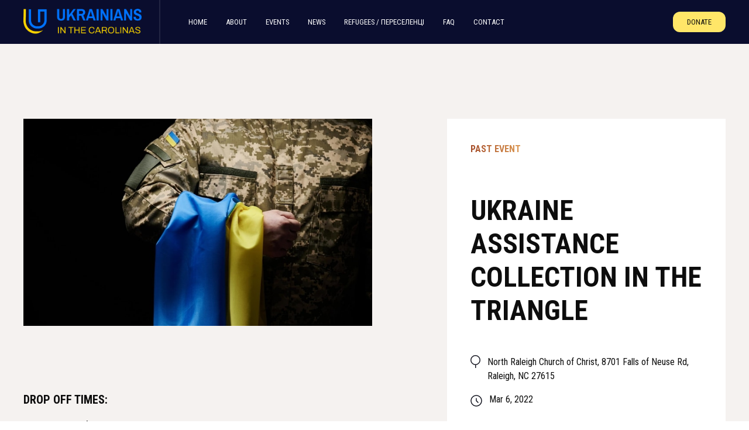

--- FILE ---
content_type: text/html
request_url: https://www.ukrainiansinthecarolinas.org/event/ukraine-assistance-collection-in-the-triangle
body_size: 7101
content:
<!DOCTYPE html><!-- This site was created in Webflow. https://webflow.com --><!-- Last Published: Wed Jan 07 2026 03:40:04 GMT+0000 (Coordinated Universal Time) --><html data-wf-domain="www.ukrainiansinthecarolinas.org" data-wf-page="622243ea44bbaa16bfefa319" data-wf-site="622243e944bbaa0f0aefa309" lang="en" data-wf-collection="622243ea44bbaa013fefa322" data-wf-item-slug="ukraine-assistance-collection-in-the-triangle"><head><meta charset="utf-8"/><title>Ukraine Assistance Collection in the Triangle - Upcoming Event</title><meta content="Ukraine Assistance Collection in the Triangle" name="description"/><meta content="Ukraine Assistance Collection in the Triangle - Upcoming Event" property="og:title"/><meta content="Ukraine Assistance Collection in the Triangle" property="og:description"/><meta content="https://cdn.prod.website-files.com/622243ea44bbaa2ad9efa324/6222912d756c45d7b996bd6a_ukrainian-soldier-holds-flag.jpeg" property="og:image"/><meta content="Ukraine Assistance Collection in the Triangle - Upcoming Event" property="twitter:title"/><meta content="Ukraine Assistance Collection in the Triangle" property="twitter:description"/><meta content="https://cdn.prod.website-files.com/622243ea44bbaa2ad9efa324/6222912d756c45d7b996bd6a_ukrainian-soldier-holds-flag.jpeg" property="twitter:image"/><meta property="og:type" content="website"/><meta content="summary_large_image" name="twitter:card"/><meta content="width=device-width, initial-scale=1" name="viewport"/><meta content="U20VkMPt-HLCgQZraRGVEJSaEsP8fwcIOJcAF3JU1Wg" name="google-site-verification"/><meta content="Webflow" name="generator"/><link href="https://cdn.prod.website-files.com/622243e944bbaa0f0aefa309/css/ukrainians-nc.webflow.shared.d0160ed2e.css" rel="stylesheet" type="text/css" integrity="sha384-0BYO0uhlPRne/JZgx/HcMjIO+FXQKtoToA3Pi+WXyLHjUwF/5+SiO8G02WGkn3n2" crossorigin="anonymous"/><link href="https://fonts.googleapis.com" rel="preconnect"/><link href="https://fonts.gstatic.com" rel="preconnect" crossorigin="anonymous"/><script src="https://ajax.googleapis.com/ajax/libs/webfont/1.6.26/webfont.js" type="text/javascript"></script><script type="text/javascript">WebFont.load({  google: {    families: ["Open Sans:300,300italic,400,400italic,600,600italic,700,700italic,800,800italic","Roboto Condensed:regular,700"]  }});</script><script type="text/javascript">!function(o,c){var n=c.documentElement,t=" w-mod-";n.className+=t+"js",("ontouchstart"in o||o.DocumentTouch&&c instanceof DocumentTouch)&&(n.className+=t+"touch")}(window,document);</script><link href="https://cdn.prod.website-files.com/622243e944bbaa0f0aefa309/62229d6ac1b8af2d57379984_rsz_1rsz_ukr-nc-fav.jpeg" rel="shortcut icon" type="image/x-icon"/><link href="https://cdn.prod.website-files.com/622243e944bbaa0f0aefa309/62229d30d8b8d21005181ae3_rsz_ukr-nc-fav.jpeg" rel="apple-touch-icon"/><script src="https://www.google.com/recaptcha/api.js" type="text/javascript"></script><!-- Please keep this css code to improve the font quality-->
<style>
  * {
  -webkit-font-smoothing: antialiased;
  -moz-osx-font-smoothing: grayscale;
}
</style></head><body><div class="page-wrapper"><div class="global-styles w-embed"><style>

/* Snippet gets rid of top margin on first element in any rich text*/
.w-richtext>:first-child {
	margin-top: 0;
}

/* Snippet gets rid of bottom margin on last element in any rich text*/
.w-richtext>:last-child, .w-richtext ol li:last-child, .w-richtext ul li:last-child {
	margin-bottom: 0;
}

/* Snippet prevents all click and hover interaction with an element */
.clickable-off {
	pointer-events: none;
}

/* Snippet enables all click and hover interaction with an element */
.clickable-on{
  pointer-events: auto;
}

/* Snippet enables you to add class of div-square which creates and maintains a 1:1 dimension of a div.*/
.div-square::after {
	content: "";
	display: block;
	padding-bottom: 100%;
}

/*Hide focus outline for main content element*/
main:focus-visible {
	outline: -webkit-focus-ring-color auto 0px;
}

/* Make sure containers never lose their center alignment*/
.container-medium, .container-small, .container-large {
	margin-right: auto !important;
	margin-left: auto !important;
}

/*Reset buttons, and links styles*/
a {
	color: inherit;
	text-decoration: inherit;
	font-size: inherit;
}

/*Apply "..." after 3 lines of text */
.text-style-3lines {
	display: -webkit-box;
	overflow: hidden;
	-webkit-line-clamp: 3;
	-webkit-box-orient: vertical;
}

address {
font-style: normal;
}

/*Apply "..." after 2 lines of text */
.text-style-2lines {
	display: -webkit-box;
	overflow: hidden;
	-webkit-line-clamp: 2;
	-webkit-box-orient: vertical;
}

#donate-button > img {
max-width: 100%;
}
</style></div><div data-animation="default" data-collapse="medium" data-duration="400" data-easing="ease" data-easing2="ease" role="banner" class="nav_component w-nav"><div class="page-padding"><div class="nav_container"><a href="/" class="nav_logo-link w-nav-brand"><img src="https://cdn.prod.website-files.com/622243e944bbaa0f0aefa309/622280ec48fd5d08b4443c0f_Ukr-nc-Logo-color.png" loading="lazy" sizes="(max-width: 479px) 96vw, 230.28125px" srcset="https://cdn.prod.website-files.com/622243e944bbaa0f0aefa309/622280ec48fd5d08b4443c0f_Ukr-nc-Logo-color-p-500.png 500w, https://cdn.prod.website-files.com/622243e944bbaa0f0aefa309/622280ec48fd5d08b4443c0f_Ukr-nc-Logo-color-p-800.png 800w, https://cdn.prod.website-files.com/622243e944bbaa0f0aefa309/622280ec48fd5d08b4443c0f_Ukr-nc-Logo-color-p-1080.png 1080w, https://cdn.prod.website-files.com/622243e944bbaa0f0aefa309/622280ec48fd5d08b4443c0f_Ukr-nc-Logo-color-p-1600.png 1600w, https://cdn.prod.website-files.com/622243e944bbaa0f0aefa309/622280ec48fd5d08b4443c0f_Ukr-nc-Logo-color-p-2000.png 2000w, https://cdn.prod.website-files.com/622243e944bbaa0f0aefa309/622280ec48fd5d08b4443c0f_Ukr-nc-Logo-color.png 2300w" alt="" class="nav_logo"/></a><nav role="navigation" class="nav_menu-wrapper w-nav-menu"><div class="nav_link-wrapper"><a href="/" class="nav_link">home</a><a href="/about-us" class="nav_link">About</a><a href="/events" class="nav_link">Events</a><a href="/blog" class="nav_link">News</a><a href="/assist-refugee" class="nav_link">refugees / переселенцI</a><a href="#faq" class="nav_link">FAQ</a><a href="/contact-us" class="nav_link">Contact</a></div><div class="nav_button-wrapper"><a href="/donate" class="button is-nav sm w-button">Donate</a></div></nav><div class="nav_menu-button w-nav-button"><div class="nav_menu-button-icon w-icon-nav-menu"></div></div></div></div></div><main class="main-wrapper"><section class="section-sermon-template-header"><div class="page-padding"><div class="container-large"><div class="padding-top padding-xhuge"><div class="sermon-template-header_component"><div class="margin-bottom margin-medium image"><img src="https://cdn.prod.website-files.com/622243ea44bbaa2ad9efa324/6222912d756c45d7b996bd6a_ukrainian-soldier-holds-flag.jpeg" loading="lazy" alt="" sizes="(max-width: 479px) 100vw, (max-width: 767px) 95vw, (max-width: 991px) 416.0625px, 42vw" srcset="https://cdn.prod.website-files.com/622243ea44bbaa2ad9efa324/6222912d756c45d7b996bd6a_ukrainian-soldier-holds-flag-p-800.jpeg 800w, https://cdn.prod.website-files.com/622243ea44bbaa2ad9efa324/6222912d756c45d7b996bd6a_ukrainian-soldier-holds-flag-p-1080.jpeg 1080w, https://cdn.prod.website-files.com/622243ea44bbaa2ad9efa324/6222912d756c45d7b996bd6a_ukrainian-soldier-holds-flag-p-1600.jpeg 1600w, https://cdn.prod.website-files.com/622243ea44bbaa2ad9efa324/6222912d756c45d7b996bd6a_ukrainian-soldier-holds-flag.jpeg 2000w" class="sermon-template-header_image"/></div><div id="w-node-_176c5c83-a5be-924e-b860-f5f14de17abd-bfefa319" class="sermon-template-header_form-wrapper"><div class="sermon-template-header_form"><div class="margin-bottom margin-small"><div class="text-style-allcaps text-weight-bold text-color-gradient w-condition-invisible">Upcoming event</div><div class="text-style-allcaps text-weight-bold text-color-gradient">past event</div></div><h1 class="heading-large event-template">Ukraine Assistance Collection in the Triangle</h1><div class="sermon-template-header_form-info"><div id="w-node-_4aff5a4e-91d3-f24b-d30b-468c2aad30f0-bfefa319" class="event_item-info"><img src="https://cdn.prod.website-files.com/622243e944bbaa0f0aefa309/622243ea44bbaa9fd6efa34a_location-pin-icon.svg" loading="lazy" alt="Icon of a location pin" class="event_item-icon"/><div class="text-size-regular">North Raleigh Church of Christ, 8701 Falls of Neuse Rd, Raleigh, NC 27615</div></div><div id="w-node-a6ba6edc-b154-bffa-0c6d-73fdf3e4debb-bfefa319" class="event_item-info"><img src="https://cdn.prod.website-files.com/622243e944bbaa0f0aefa309/622243ea44bbaa32ecefa34b_clock-icon.svg" loading="lazy" alt="Icon of a clock" class="event_item-icon is-time"/><div class="text-size-regular">Mar 6, 2022</div></div></div><a href="https://www.facebook.com/groups/937155979649761/permalink/5307765745922074/" class="button max-width-full w-button">RSVP now</a></div></div><article class="sermon-template-header_content"><div class="margin-top margin-small"><div class="text-rich-text w-richtext"><h4>Drop off times:</h4><p>SUNDAY, March 6</p><p>10am to noon / 4pm to 6 pm</p><p><br/></p><h4>What we are collecting - ONLY:<br/></h4><h5>MEDICAL SUPPLIES (With questions contact<a href="https://www.facebook.com/groups/937155979649761/user/100002033642587/?__cft__[0]=[base64]&amp;__tn__=-]K-R"> Nataliya Fedorovska</a> ) </h5><ul role="list"><li> CAT Generation 7 or SOF tourniquets</li><li>Hemostatic QuikClot Combat Gauze, Z-Folded, Celox Gauze, Israeli bandage size 4” or 6”</li><li>HALO occlusive dressing for chest injuries (set usually has two bandages - on the inlet and outlet, also comes with a valve)</li><li>Nasopharyngeal tubes of various sizes and lubricants</li><li>Decompression needles</li><li>Medications: anti-inflammatory, antibiotic, analgesic (Diclofenac sodium 75 mg, Paracetamol 500 mg, Ceftriaxone 500 mg)</li><li>Anti-burn hydrogel bandages</li><li>Tactical scissors</li><li>Hypoallergenic plaster on a nonwoven basis</li><li>Full tactical IFAK first aid kits</li></ul><h5>SUPPLIES FOR UKRAINE’S DEFENDERS (With questions contact<a href="https://www.facebook.com/groups/937155979649761/user/100000207138148/?__cft__[0]=[base64]&amp;__tn__=-]K-R"> Andrii Pavliuk</a> )</h5><ul role="list"><li>New Thermal wear (from size L upwards)</li><li>New Warm socks</li><li>Tactical gloves</li><li>Black beanie hats</li><li>Tactical belts</li><li>Sleeping bags</li><li>Night vision devices</li><li>Thermographic cameras</li><li>Battle belts, H-harnesses, load-bearing vests</li><li>Tactical clothing and everything to do with military gear</li><li>Drones</li></ul><h5>BABY FORMULA AND BABY DIAPERS (With questions contact<a href="https://www.facebook.com/groups/937155979649761/user/100011345982749/?__cft__[0]=[base64]&amp;__tn__=-]K-R"> Anna Leleko</a> )<br/></h5></div></div></article></div></div></div></div></section><section class="section-sermons-all"><div class="page-padding"><div class="container-large"><div class="padding-vertical padding-xhuge"><div class="margin-bottom margin-xlarge"><h3 class="text-align-center">Other Upcoming events</h3></div><div class="sermons_component"><div class="events_list-wrapper w-dyn-list"><div class="empty-state w-dyn-empty"><div>No items found.</div></div></div></div></div></div></div></section><section id="faq" class="section-about-mission"><div class="page-padding"><div class="container-medium"><div class="padding-vertical padding-xhuge"><div class="beliefs_component"><div class="beliefs_top-content"><div class="text-style-allcaps"><strong>FAQs</strong></div><div class="margin-top margin-small"><div class="max-width-medium"><h2>You&#x27;ve got questions and we have the answers</h2></div></div></div><div class="margin-top margin-medium"><div class="info_bottom-row faq"><div id="w-node-_02144ef8-a2ae-d869-8d1d-de563eff177e-3eff176f" class="info_bottom-content-right faq"><div class="margin-vertical margin-small"><h3 class="faq-question">Who are Ukrainians in the Carolinas?</h3></div><p class="text-size-regular faq">We are a network of volunteers throughout the Carolinas dedicated to assisting the people of Ukraine and promoting Ukrainian culture in the Carolinas. Our network has been operational in the Triangle for the last 8 years, ever since Russia invaded Ukraine. We have been collecting and shipping medical supplies to Ukraine, helping refugees, wounded warriors, families of perished Ukrainian heroes and orphans. We have hosted numerous cultural events and advocated for assistance to Ukraine. Since February 24, 2022, when Russia started its new phase of war in Ukraine, we have become an even stronger and larger group and welcome your support. We have media coverage, politicians’ attention, but most importantly - everybody’s willingness to help Ukraine’s brave military and citizens. We already shipped several containers of medical supplies, so generously donated to us by local supporters of Ukraine and of freedom. We also provided localized support to various cities throughout Ukraine where there was a great need for food and medical supplies.</p></div><div id="w-node-_02144ef8-a2ae-d869-8d1d-de563eff1784-3eff176f" class="info_bottom-content-right faq"><div class="margin-vertical margin-small"><h3 class="faq-question">What is your status? Are you an officially recognized charitable organization?</h3></div><p class="text-size-regular faq">We are a NC charitable non-profit 501(c)(3) organization. EIN: 88-2029754</p></div><div id="w-node-_02144ef8-a2ae-d869-8d1d-de563eff178a-3eff176f" class="info_bottom-content-right faq"><div class="margin-vertical margin-small"><h3 class="faq-question">Where can I send my monetary donation?</h3></div><p class="text-size-regular faq">You can write a check to Ukrainians in the Carolinas or PayPal or Zelle your donation to <a href="mailto:donations.ukrainians.carolinas@gmail.com" target="_blank"><strong>donations.ukrainians.carolinas@gmail.com</strong></a><br/></p></div><div id="w-node-_02144ef8-a2ae-d869-8d1d-de563eff1794-3eff176f" class="info_bottom-content-right faq"><div class="margin-vertical margin-small"><h3 class="faq-question">Can I donate clothing or other goods?</h3></div><p class="text-size-regular faq">At the moment, the border is overwhelmed with various humanitarian supplies from European nations, so we are focusing our efforts on securing and shipping medical supplies only.<br/></p></div><div id="w-node-_02144ef8-a2ae-d869-8d1d-de563eff179b-3eff176f" class="info_bottom-content-right faq"><div class="margin-vertical margin-small"><h3 class="faq-question">What else can I do to help in supporting Ukraine against the Russian invasion?</h3></div><p class="text-size-regular faq">Spread the word! Contact your elected representatives and ask them to provide air defense systems to Ukraine, expedite legislation to allow Ukrainian refugees into US, and secure humanitarian corridors into sieged Ukrainian cities.<br/></p></div><div id="w-node-_02144ef8-a2ae-d869-8d1d-de563eff17a2-3eff176f" class="info_bottom-content-right faq"><div class="margin-vertical margin-small"><h3 class="faq-question">I have a press inquiry or want to schedule an interview</h3></div><p class="text-size-regular faq">Please email us at <a href="mailto:ukrainians.carolinas@gmail.com" target="_blank" class="text-style-link">ukrainians.carolinas@gmail.com</a><br/></p></div></div></div><div class="margin-top margin-large"><a href="https://www.facebook.com/groups/937155979649761" target="_blank" class="button w-button">Join our FB Group</a></div></div></div></div></div></section></main><footer class="footer_component"><div class="page-padding"><div class="container-large"><div class="footer_content-wrapper"><div class="footer_content-left"><div class="margin-bottom margin-small"><a href="https://www.finsweet.com/" target="_blank" class="footer_logo-link w-inline-block"><img src="https://cdn.prod.website-files.com/622243e944bbaa0f0aefa309/6222812c6b21c6ea6c51d408_Ukr-nc-Logo-white.png" loading="lazy" sizes="239.609375px" srcset="https://cdn.prod.website-files.com/622243e944bbaa0f0aefa309/6222812c6b21c6ea6c51d408_Ukr-nc-Logo-white-p-500.png 500w, https://cdn.prod.website-files.com/622243e944bbaa0f0aefa309/6222812c6b21c6ea6c51d408_Ukr-nc-Logo-white-p-800.png 800w, https://cdn.prod.website-files.com/622243e944bbaa0f0aefa309/6222812c6b21c6ea6c51d408_Ukr-nc-Logo-white-p-1080.png 1080w, https://cdn.prod.website-files.com/622243e944bbaa0f0aefa309/6222812c6b21c6ea6c51d408_Ukr-nc-Logo-white-p-1600.png 1600w, https://cdn.prod.website-files.com/622243e944bbaa0f0aefa309/6222812c6b21c6ea6c51d408_Ukr-nc-Logo-white-p-2000.png 2000w, https://cdn.prod.website-files.com/622243e944bbaa0f0aefa309/6222812c6b21c6ea6c51d408_Ukr-nc-Logo-white.png 2446w" alt="" class="footer_logo"/></a></div><div class="margin-bottom margin-medium"><div class="text-size-tiny text-style-allcaps">This website, events and supporting activities are coordinated by volunteers that live in the Carolinas, Ukrainians and all those that want to help Ukraine.</div><div class="text-size-tiny text-style-allcaps">© Copyright 2022</div></div></div><div class="footer_content-rightt"><div class="footer_links-list"><div class="margin-bottom margin-small"><div class="footer_title">Quick links</div></div><a href="/about-us" class="footer_link">About Us</a><a href="/events" class="footer_link">Events</a><a href="/blog" class="footer_link">news</a></div><div class="footer_links-list"><div class="margin-bottom margin-small"><div class="footer_title">Connect</div></div><a href="/contact-us" class="footer_link">Contact Us </a><div class="footer_social-wrapper"><div class="text-size-tiny">If you would like to support and get the latest information please join the facebook group:</div><a aria-label="Facebook link" href="https://www.facebook.com/groups/937155979649761" class="footer_social-link w-inline-block"><div class="footer_social-icon-2 w-embed"><svg aria-hidden="true" role="img" fill='currentColor' xmlns="http://www.w3.org/2000/svg" viewBox="0 0 24 24"><title>Facebook icon</title><path d="M24 12.073c0-6.627-5.373-12-12-12s-12 5.373-12 12c0 5.99 4.388 10.954 10.125 11.854v-8.385H7.078v-3.47h3.047V9.43c0-3.007 1.792-4.669 4.533-4.669 1.312 0 2.686.235 2.686.235v2.953H15.83c-1.491 0-1.956.925-1.956 1.874v2.25h3.328l-.532 3.47h-2.796v8.385C19.612 23.027 24 18.062 24 12.073z"/></svg></div></a></div><div class="footer_social-wrapper hidden"><div class="text-size-tiny">For media relations reach out to Val Evans<strong></strong></div><a href="mailto:mailto:valevans115@gmail.com" class="footer_link">Val Evans</a></div></div><div class="footer_links-list"><div class="margin-bottom margin-small"><div class="footer_title">Our Partners</div></div><div class="footer_social-wrapper"><div class="text-size-tiny">Ukrainian Association of North Carolina</div><a aria-label="Facebook link" id="w-node-e19c573b-5843-b459-e9a6-6f6bf4f42d7e-6a90c922" href="https://www.facebook.com/UkrainianAssociationNC" class="footer_social-link w-inline-block"><div class="footer_social-icon-2 w-embed"><svg aria-hidden="true" role="img" fill='currentColor' xmlns="http://www.w3.org/2000/svg" viewBox="0 0 24 24"><title>Facebook icon</title><path d="M24 12.073c0-6.627-5.373-12-12-12s-12 5.373-12 12c0 5.99 4.388 10.954 10.125 11.854v-8.385H7.078v-3.47h3.047V9.43c0-3.007 1.792-4.669 4.533-4.669 1.312 0 2.686.235 2.686.235v2.953H15.83c-1.491 0-1.956.925-1.956 1.874v2.25h3.328l-.532 3.47h-2.796v8.385C19.612 23.027 24 18.062 24 12.073z"/></svg></div></a></div><div class="footer_social-wrapper"><div class="text-size-tiny">Volunteers in South Carolina</div><a aria-label="Facebook link" id="w-node-_3aab454f-43bc-be05-0844-2cc067b19624-6a90c922" href="https://www.facebook.com/SouthCarolinaAndUkraineUnited/about?ref=page_internal" class="footer_social-link w-inline-block"><div class="footer_social-icon-2 w-embed"><svg aria-hidden="true" role="img" fill='currentColor' xmlns="http://www.w3.org/2000/svg" viewBox="0 0 24 24"><title>Facebook icon</title><path d="M24 12.073c0-6.627-5.373-12-12-12s-12 5.373-12 12c0 5.99 4.388 10.954 10.125 11.854v-8.385H7.078v-3.47h3.047V9.43c0-3.007 1.792-4.669 4.533-4.669 1.312 0 2.686.235 2.686.235v2.953H15.83c-1.491 0-1.956.925-1.956 1.874v2.25h3.328l-.532 3.47h-2.796v8.385C19.612 23.027 24 18.062 24 12.073z"/></svg></div></a></div></div></div></div></div></div></footer><div data-w-id="fbd27596-2b7f-491c-ad97-8830945590f3" class="floating-btn-wrapper"><a href="/assist-refugee" class="button is-small floating w-button">Assistance to refugees / допомога переселенцям</a></div></div><script src="https://d3e54v103j8qbb.cloudfront.net/js/jquery-3.5.1.min.dc5e7f18c8.js?site=622243e944bbaa0f0aefa309" type="text/javascript" integrity="sha256-9/aliU8dGd2tb6OSsuzixeV4y/faTqgFtohetphbbj0=" crossorigin="anonymous"></script><script src="https://cdn.prod.website-files.com/622243e944bbaa0f0aefa309/js/webflow.schunk.36b8fb49256177c8.js" type="text/javascript" integrity="sha384-4abIlA5/v7XaW1HMXKBgnUuhnjBYJ/Z9C1OSg4OhmVw9O3QeHJ/qJqFBERCDPv7G" crossorigin="anonymous"></script><script src="https://cdn.prod.website-files.com/622243e944bbaa0f0aefa309/js/webflow.schunk.435a35e4012d5104.js" type="text/javascript" integrity="sha384-w3Y1MxV+iIob91iK8d93Jl8JjAJE1v1u1bi+XSvSRearzH42KLIgK7pXoKYqRd6f" crossorigin="anonymous"></script><script src="https://cdn.prod.website-files.com/622243e944bbaa0f0aefa309/js/webflow.2ce9be5c.64dfb6fc836cb008.js" type="text/javascript" integrity="sha384-PmvscykED9NnfN8nN2REDV9WQpZBlrnwjK2hoy9xx/QNpRfTrNWkVjTHF/I5O5sR" crossorigin="anonymous"></script></body></html>

--- FILE ---
content_type: text/css
request_url: https://cdn.prod.website-files.com/622243e944bbaa0f0aefa309/css/ukrainians-nc.webflow.shared.d0160ed2e.css
body_size: 20121
content:
html {
  -webkit-text-size-adjust: 100%;
  -ms-text-size-adjust: 100%;
  font-family: sans-serif;
}

body {
  margin: 0;
}

article, aside, details, figcaption, figure, footer, header, hgroup, main, menu, nav, section, summary {
  display: block;
}

audio, canvas, progress, video {
  vertical-align: baseline;
  display: inline-block;
}

audio:not([controls]) {
  height: 0;
  display: none;
}

[hidden], template {
  display: none;
}

a {
  background-color: #0000;
}

a:active, a:hover {
  outline: 0;
}

abbr[title] {
  border-bottom: 1px dotted;
}

b, strong {
  font-weight: bold;
}

dfn {
  font-style: italic;
}

h1 {
  margin: .67em 0;
  font-size: 2em;
}

mark {
  color: #000;
  background: #ff0;
}

small {
  font-size: 80%;
}

sub, sup {
  vertical-align: baseline;
  font-size: 75%;
  line-height: 0;
  position: relative;
}

sup {
  top: -.5em;
}

sub {
  bottom: -.25em;
}

img {
  border: 0;
}

svg:not(:root) {
  overflow: hidden;
}

hr {
  box-sizing: content-box;
  height: 0;
}

pre {
  overflow: auto;
}

code, kbd, pre, samp {
  font-family: monospace;
  font-size: 1em;
}

button, input, optgroup, select, textarea {
  color: inherit;
  font: inherit;
  margin: 0;
}

button {
  overflow: visible;
}

button, select {
  text-transform: none;
}

button, html input[type="button"], input[type="reset"] {
  -webkit-appearance: button;
  cursor: pointer;
}

button[disabled], html input[disabled] {
  cursor: default;
}

button::-moz-focus-inner, input::-moz-focus-inner {
  border: 0;
  padding: 0;
}

input {
  line-height: normal;
}

input[type="checkbox"], input[type="radio"] {
  box-sizing: border-box;
  padding: 0;
}

input[type="number"]::-webkit-inner-spin-button, input[type="number"]::-webkit-outer-spin-button {
  height: auto;
}

input[type="search"] {
  -webkit-appearance: none;
}

input[type="search"]::-webkit-search-cancel-button, input[type="search"]::-webkit-search-decoration {
  -webkit-appearance: none;
}

legend {
  border: 0;
  padding: 0;
}

textarea {
  overflow: auto;
}

optgroup {
  font-weight: bold;
}

table {
  border-collapse: collapse;
  border-spacing: 0;
}

td, th {
  padding: 0;
}

@font-face {
  font-family: webflow-icons;
  src: url("[data-uri]") format("truetype");
  font-weight: normal;
  font-style: normal;
}

[class^="w-icon-"], [class*=" w-icon-"] {
  speak: none;
  font-variant: normal;
  text-transform: none;
  -webkit-font-smoothing: antialiased;
  -moz-osx-font-smoothing: grayscale;
  font-style: normal;
  font-weight: normal;
  line-height: 1;
  font-family: webflow-icons !important;
}

.w-icon-slider-right:before {
  content: "";
}

.w-icon-slider-left:before {
  content: "";
}

.w-icon-nav-menu:before {
  content: "";
}

.w-icon-arrow-down:before, .w-icon-dropdown-toggle:before {
  content: "";
}

.w-icon-file-upload-remove:before {
  content: "";
}

.w-icon-file-upload-icon:before {
  content: "";
}

* {
  box-sizing: border-box;
}

html {
  height: 100%;
}

body {
  color: #333;
  background-color: #fff;
  min-height: 100%;
  margin: 0;
  font-family: Arial, sans-serif;
  font-size: 14px;
  line-height: 20px;
}

img {
  vertical-align: middle;
  max-width: 100%;
  display: inline-block;
}

html.w-mod-touch * {
  background-attachment: scroll !important;
}

.w-block {
  display: block;
}

.w-inline-block {
  max-width: 100%;
  display: inline-block;
}

.w-clearfix:before, .w-clearfix:after {
  content: " ";
  grid-area: 1 / 1 / 2 / 2;
  display: table;
}

.w-clearfix:after {
  clear: both;
}

.w-hidden {
  display: none;
}

.w-button {
  color: #fff;
  line-height: inherit;
  cursor: pointer;
  background-color: #3898ec;
  border: 0;
  border-radius: 0;
  padding: 9px 15px;
  text-decoration: none;
  display: inline-block;
}

input.w-button {
  -webkit-appearance: button;
}

html[data-w-dynpage] [data-w-cloak] {
  color: #0000 !important;
}

.w-code-block {
  margin: unset;
}

pre.w-code-block code {
  all: inherit;
}

.w-optimization {
  display: contents;
}

.w-webflow-badge, .w-webflow-badge > img {
  box-sizing: unset;
  width: unset;
  height: unset;
  max-height: unset;
  max-width: unset;
  min-height: unset;
  min-width: unset;
  margin: unset;
  padding: unset;
  float: unset;
  clear: unset;
  border: unset;
  border-radius: unset;
  background: unset;
  background-image: unset;
  background-position: unset;
  background-size: unset;
  background-repeat: unset;
  background-origin: unset;
  background-clip: unset;
  background-attachment: unset;
  background-color: unset;
  box-shadow: unset;
  transform: unset;
  direction: unset;
  font-family: unset;
  font-weight: unset;
  color: unset;
  font-size: unset;
  line-height: unset;
  font-style: unset;
  font-variant: unset;
  text-align: unset;
  letter-spacing: unset;
  -webkit-text-decoration: unset;
  text-decoration: unset;
  text-indent: unset;
  text-transform: unset;
  list-style-type: unset;
  text-shadow: unset;
  vertical-align: unset;
  cursor: unset;
  white-space: unset;
  word-break: unset;
  word-spacing: unset;
  word-wrap: unset;
  transition: unset;
}

.w-webflow-badge {
  white-space: nowrap;
  cursor: pointer;
  box-shadow: 0 0 0 1px #0000001a, 0 1px 3px #0000001a;
  visibility: visible !important;
  opacity: 1 !important;
  z-index: 2147483647 !important;
  color: #aaadb0 !important;
  overflow: unset !important;
  background-color: #fff !important;
  border-radius: 3px !important;
  width: auto !important;
  height: auto !important;
  margin: 0 !important;
  padding: 6px !important;
  font-size: 12px !important;
  line-height: 14px !important;
  text-decoration: none !important;
  display: inline-block !important;
  position: fixed !important;
  inset: auto 12px 12px auto !important;
  transform: none !important;
}

.w-webflow-badge > img {
  position: unset;
  visibility: unset !important;
  opacity: 1 !important;
  vertical-align: middle !important;
  display: inline-block !important;
}

h1, h2, h3, h4, h5, h6 {
  margin-bottom: 10px;
  font-weight: bold;
}

h1 {
  margin-top: 20px;
  font-size: 38px;
  line-height: 44px;
}

h2 {
  margin-top: 20px;
  font-size: 32px;
  line-height: 36px;
}

h3 {
  margin-top: 20px;
  font-size: 24px;
  line-height: 30px;
}

h4 {
  margin-top: 10px;
  font-size: 18px;
  line-height: 24px;
}

h5 {
  margin-top: 10px;
  font-size: 14px;
  line-height: 20px;
}

h6 {
  margin-top: 10px;
  font-size: 12px;
  line-height: 18px;
}

p {
  margin-top: 0;
  margin-bottom: 10px;
}

blockquote {
  border-left: 5px solid #e2e2e2;
  margin: 0 0 10px;
  padding: 10px 20px;
  font-size: 18px;
  line-height: 22px;
}

figure {
  margin: 0 0 10px;
}

ul, ol {
  margin-top: 0;
  margin-bottom: 10px;
  padding-left: 40px;
}

.w-list-unstyled {
  padding-left: 0;
  list-style: none;
}

.w-embed:before, .w-embed:after {
  content: " ";
  grid-area: 1 / 1 / 2 / 2;
  display: table;
}

.w-embed:after {
  clear: both;
}

.w-video {
  width: 100%;
  padding: 0;
  position: relative;
}

.w-video iframe, .w-video object, .w-video embed {
  border: none;
  width: 100%;
  height: 100%;
  position: absolute;
  top: 0;
  left: 0;
}

fieldset {
  border: 0;
  margin: 0;
  padding: 0;
}

button, [type="button"], [type="reset"] {
  cursor: pointer;
  -webkit-appearance: button;
  border: 0;
}

.w-form {
  margin: 0 0 15px;
}

.w-form-done {
  text-align: center;
  background-color: #ddd;
  padding: 20px;
  display: none;
}

.w-form-fail {
  background-color: #ffdede;
  margin-top: 10px;
  padding: 10px;
  display: none;
}

label {
  margin-bottom: 5px;
  font-weight: bold;
  display: block;
}

.w-input, .w-select {
  color: #333;
  vertical-align: middle;
  background-color: #fff;
  border: 1px solid #ccc;
  width: 100%;
  height: 38px;
  margin-bottom: 10px;
  padding: 8px 12px;
  font-size: 14px;
  line-height: 1.42857;
  display: block;
}

.w-input::placeholder, .w-select::placeholder {
  color: #999;
}

.w-input:focus, .w-select:focus {
  border-color: #3898ec;
  outline: 0;
}

.w-input[disabled], .w-select[disabled], .w-input[readonly], .w-select[readonly], fieldset[disabled] .w-input, fieldset[disabled] .w-select {
  cursor: not-allowed;
}

.w-input[disabled]:not(.w-input-disabled), .w-select[disabled]:not(.w-input-disabled), .w-input[readonly], .w-select[readonly], fieldset[disabled]:not(.w-input-disabled) .w-input, fieldset[disabled]:not(.w-input-disabled) .w-select {
  background-color: #eee;
}

textarea.w-input, textarea.w-select {
  height: auto;
}

.w-select {
  background-color: #f3f3f3;
}

.w-select[multiple] {
  height: auto;
}

.w-form-label {
  cursor: pointer;
  margin-bottom: 0;
  font-weight: normal;
  display: inline-block;
}

.w-radio {
  margin-bottom: 5px;
  padding-left: 20px;
  display: block;
}

.w-radio:before, .w-radio:after {
  content: " ";
  grid-area: 1 / 1 / 2 / 2;
  display: table;
}

.w-radio:after {
  clear: both;
}

.w-radio-input {
  float: left;
  margin: 3px 0 0 -20px;
  line-height: normal;
}

.w-file-upload {
  margin-bottom: 10px;
  display: block;
}

.w-file-upload-input {
  opacity: 0;
  z-index: -100;
  width: .1px;
  height: .1px;
  position: absolute;
  overflow: hidden;
}

.w-file-upload-default, .w-file-upload-uploading, .w-file-upload-success {
  color: #333;
  display: inline-block;
}

.w-file-upload-error {
  margin-top: 10px;
  display: block;
}

.w-file-upload-default.w-hidden, .w-file-upload-uploading.w-hidden, .w-file-upload-error.w-hidden, .w-file-upload-success.w-hidden {
  display: none;
}

.w-file-upload-uploading-btn {
  cursor: pointer;
  background-color: #fafafa;
  border: 1px solid #ccc;
  margin: 0;
  padding: 8px 12px;
  font-size: 14px;
  font-weight: normal;
  display: flex;
}

.w-file-upload-file {
  background-color: #fafafa;
  border: 1px solid #ccc;
  flex-grow: 1;
  justify-content: space-between;
  margin: 0;
  padding: 8px 9px 8px 11px;
  display: flex;
}

.w-file-upload-file-name {
  font-size: 14px;
  font-weight: normal;
  display: block;
}

.w-file-remove-link {
  cursor: pointer;
  width: auto;
  height: auto;
  margin-top: 3px;
  margin-left: 10px;
  padding: 3px;
  display: block;
}

.w-icon-file-upload-remove {
  margin: auto;
  font-size: 10px;
}

.w-file-upload-error-msg {
  color: #ea384c;
  padding: 2px 0;
  display: inline-block;
}

.w-file-upload-info {
  padding: 0 12px;
  line-height: 38px;
  display: inline-block;
}

.w-file-upload-label {
  cursor: pointer;
  background-color: #fafafa;
  border: 1px solid #ccc;
  margin: 0;
  padding: 8px 12px;
  font-size: 14px;
  font-weight: normal;
  display: inline-block;
}

.w-icon-file-upload-icon, .w-icon-file-upload-uploading {
  width: 20px;
  margin-right: 8px;
  display: inline-block;
}

.w-icon-file-upload-uploading {
  height: 20px;
}

.w-container {
  max-width: 940px;
  margin-left: auto;
  margin-right: auto;
}

.w-container:before, .w-container:after {
  content: " ";
  grid-area: 1 / 1 / 2 / 2;
  display: table;
}

.w-container:after {
  clear: both;
}

.w-container .w-row {
  margin-left: -10px;
  margin-right: -10px;
}

.w-row:before, .w-row:after {
  content: " ";
  grid-area: 1 / 1 / 2 / 2;
  display: table;
}

.w-row:after {
  clear: both;
}

.w-row .w-row {
  margin-left: 0;
  margin-right: 0;
}

.w-col {
  float: left;
  width: 100%;
  min-height: 1px;
  padding-left: 10px;
  padding-right: 10px;
  position: relative;
}

.w-col .w-col {
  padding-left: 0;
  padding-right: 0;
}

.w-col-1 {
  width: 8.33333%;
}

.w-col-2 {
  width: 16.6667%;
}

.w-col-3 {
  width: 25%;
}

.w-col-4 {
  width: 33.3333%;
}

.w-col-5 {
  width: 41.6667%;
}

.w-col-6 {
  width: 50%;
}

.w-col-7 {
  width: 58.3333%;
}

.w-col-8 {
  width: 66.6667%;
}

.w-col-9 {
  width: 75%;
}

.w-col-10 {
  width: 83.3333%;
}

.w-col-11 {
  width: 91.6667%;
}

.w-col-12 {
  width: 100%;
}

.w-hidden-main {
  display: none !important;
}

@media screen and (max-width: 991px) {
  .w-container {
    max-width: 728px;
  }

  .w-hidden-main {
    display: inherit !important;
  }

  .w-hidden-medium {
    display: none !important;
  }

  .w-col-medium-1 {
    width: 8.33333%;
  }

  .w-col-medium-2 {
    width: 16.6667%;
  }

  .w-col-medium-3 {
    width: 25%;
  }

  .w-col-medium-4 {
    width: 33.3333%;
  }

  .w-col-medium-5 {
    width: 41.6667%;
  }

  .w-col-medium-6 {
    width: 50%;
  }

  .w-col-medium-7 {
    width: 58.3333%;
  }

  .w-col-medium-8 {
    width: 66.6667%;
  }

  .w-col-medium-9 {
    width: 75%;
  }

  .w-col-medium-10 {
    width: 83.3333%;
  }

  .w-col-medium-11 {
    width: 91.6667%;
  }

  .w-col-medium-12 {
    width: 100%;
  }

  .w-col-stack {
    width: 100%;
    left: auto;
    right: auto;
  }
}

@media screen and (max-width: 767px) {
  .w-hidden-main, .w-hidden-medium {
    display: inherit !important;
  }

  .w-hidden-small {
    display: none !important;
  }

  .w-row, .w-container .w-row {
    margin-left: 0;
    margin-right: 0;
  }

  .w-col {
    width: 100%;
    left: auto;
    right: auto;
  }

  .w-col-small-1 {
    width: 8.33333%;
  }

  .w-col-small-2 {
    width: 16.6667%;
  }

  .w-col-small-3 {
    width: 25%;
  }

  .w-col-small-4 {
    width: 33.3333%;
  }

  .w-col-small-5 {
    width: 41.6667%;
  }

  .w-col-small-6 {
    width: 50%;
  }

  .w-col-small-7 {
    width: 58.3333%;
  }

  .w-col-small-8 {
    width: 66.6667%;
  }

  .w-col-small-9 {
    width: 75%;
  }

  .w-col-small-10 {
    width: 83.3333%;
  }

  .w-col-small-11 {
    width: 91.6667%;
  }

  .w-col-small-12 {
    width: 100%;
  }
}

@media screen and (max-width: 479px) {
  .w-container {
    max-width: none;
  }

  .w-hidden-main, .w-hidden-medium, .w-hidden-small {
    display: inherit !important;
  }

  .w-hidden-tiny {
    display: none !important;
  }

  .w-col {
    width: 100%;
  }

  .w-col-tiny-1 {
    width: 8.33333%;
  }

  .w-col-tiny-2 {
    width: 16.6667%;
  }

  .w-col-tiny-3 {
    width: 25%;
  }

  .w-col-tiny-4 {
    width: 33.3333%;
  }

  .w-col-tiny-5 {
    width: 41.6667%;
  }

  .w-col-tiny-6 {
    width: 50%;
  }

  .w-col-tiny-7 {
    width: 58.3333%;
  }

  .w-col-tiny-8 {
    width: 66.6667%;
  }

  .w-col-tiny-9 {
    width: 75%;
  }

  .w-col-tiny-10 {
    width: 83.3333%;
  }

  .w-col-tiny-11 {
    width: 91.6667%;
  }

  .w-col-tiny-12 {
    width: 100%;
  }
}

.w-widget {
  position: relative;
}

.w-widget-map {
  width: 100%;
  height: 400px;
}

.w-widget-map label {
  width: auto;
  display: inline;
}

.w-widget-map img {
  max-width: inherit;
}

.w-widget-map .gm-style-iw {
  text-align: center;
}

.w-widget-map .gm-style-iw > button {
  display: none !important;
}

.w-widget-twitter {
  overflow: hidden;
}

.w-widget-twitter-count-shim {
  vertical-align: top;
  text-align: center;
  background: #fff;
  border: 1px solid #758696;
  border-radius: 3px;
  width: 28px;
  height: 20px;
  display: inline-block;
  position: relative;
}

.w-widget-twitter-count-shim * {
  pointer-events: none;
  -webkit-user-select: none;
  user-select: none;
}

.w-widget-twitter-count-shim .w-widget-twitter-count-inner {
  text-align: center;
  color: #999;
  font-family: serif;
  font-size: 15px;
  line-height: 12px;
  position: relative;
}

.w-widget-twitter-count-shim .w-widget-twitter-count-clear {
  display: block;
  position: relative;
}

.w-widget-twitter-count-shim.w--large {
  width: 36px;
  height: 28px;
}

.w-widget-twitter-count-shim.w--large .w-widget-twitter-count-inner {
  font-size: 18px;
  line-height: 18px;
}

.w-widget-twitter-count-shim:not(.w--vertical) {
  margin-left: 5px;
  margin-right: 8px;
}

.w-widget-twitter-count-shim:not(.w--vertical).w--large {
  margin-left: 6px;
}

.w-widget-twitter-count-shim:not(.w--vertical):before, .w-widget-twitter-count-shim:not(.w--vertical):after {
  content: " ";
  pointer-events: none;
  border: solid #0000;
  width: 0;
  height: 0;
  position: absolute;
  top: 50%;
  left: 0;
}

.w-widget-twitter-count-shim:not(.w--vertical):before {
  border-width: 4px;
  border-color: #75869600 #5d6c7b #75869600 #75869600;
  margin-top: -4px;
  margin-left: -9px;
}

.w-widget-twitter-count-shim:not(.w--vertical).w--large:before {
  border-width: 5px;
  margin-top: -5px;
  margin-left: -10px;
}

.w-widget-twitter-count-shim:not(.w--vertical):after {
  border-width: 4px;
  border-color: #fff0 #fff #fff0 #fff0;
  margin-top: -4px;
  margin-left: -8px;
}

.w-widget-twitter-count-shim:not(.w--vertical).w--large:after {
  border-width: 5px;
  margin-top: -5px;
  margin-left: -9px;
}

.w-widget-twitter-count-shim.w--vertical {
  width: 61px;
  height: 33px;
  margin-bottom: 8px;
}

.w-widget-twitter-count-shim.w--vertical:before, .w-widget-twitter-count-shim.w--vertical:after {
  content: " ";
  pointer-events: none;
  border: solid #0000;
  width: 0;
  height: 0;
  position: absolute;
  top: 100%;
  left: 50%;
}

.w-widget-twitter-count-shim.w--vertical:before {
  border-width: 5px;
  border-color: #5d6c7b #75869600 #75869600;
  margin-left: -5px;
}

.w-widget-twitter-count-shim.w--vertical:after {
  border-width: 4px;
  border-color: #fff #fff0 #fff0;
  margin-left: -4px;
}

.w-widget-twitter-count-shim.w--vertical .w-widget-twitter-count-inner {
  font-size: 18px;
  line-height: 22px;
}

.w-widget-twitter-count-shim.w--vertical.w--large {
  width: 76px;
}

.w-background-video {
  color: #fff;
  height: 500px;
  position: relative;
  overflow: hidden;
}

.w-background-video > video {
  object-fit: cover;
  z-index: -100;
  background-position: 50%;
  background-size: cover;
  width: 100%;
  height: 100%;
  margin: auto;
  position: absolute;
  inset: -100%;
}

.w-background-video > video::-webkit-media-controls-start-playback-button {
  -webkit-appearance: none;
  display: none !important;
}

.w-background-video--control {
  background-color: #0000;
  padding: 0;
  position: absolute;
  bottom: 1em;
  right: 1em;
}

.w-background-video--control > [hidden] {
  display: none !important;
}

.w-slider {
  text-align: center;
  clear: both;
  -webkit-tap-highlight-color: #0000;
  tap-highlight-color: #0000;
  background: #ddd;
  height: 300px;
  position: relative;
}

.w-slider-mask {
  z-index: 1;
  white-space: nowrap;
  height: 100%;
  display: block;
  position: relative;
  left: 0;
  right: 0;
  overflow: hidden;
}

.w-slide {
  vertical-align: top;
  white-space: normal;
  text-align: left;
  width: 100%;
  height: 100%;
  display: inline-block;
  position: relative;
}

.w-slider-nav {
  z-index: 2;
  text-align: center;
  -webkit-tap-highlight-color: #0000;
  tap-highlight-color: #0000;
  height: 40px;
  margin: auto;
  padding-top: 10px;
  position: absolute;
  inset: auto 0 0;
}

.w-slider-nav.w-round > div {
  border-radius: 100%;
}

.w-slider-nav.w-num > div {
  font-size: inherit;
  line-height: inherit;
  width: auto;
  height: auto;
  padding: .2em .5em;
}

.w-slider-nav.w-shadow > div {
  box-shadow: 0 0 3px #3336;
}

.w-slider-nav-invert {
  color: #fff;
}

.w-slider-nav-invert > div {
  background-color: #2226;
}

.w-slider-nav-invert > div.w-active {
  background-color: #222;
}

.w-slider-dot {
  cursor: pointer;
  background-color: #fff6;
  width: 1em;
  height: 1em;
  margin: 0 3px .5em;
  transition: background-color .1s, color .1s;
  display: inline-block;
  position: relative;
}

.w-slider-dot.w-active {
  background-color: #fff;
}

.w-slider-dot:focus {
  outline: none;
  box-shadow: 0 0 0 2px #fff;
}

.w-slider-dot:focus.w-active {
  box-shadow: none;
}

.w-slider-arrow-left, .w-slider-arrow-right {
  cursor: pointer;
  color: #fff;
  -webkit-tap-highlight-color: #0000;
  tap-highlight-color: #0000;
  -webkit-user-select: none;
  user-select: none;
  width: 80px;
  margin: auto;
  font-size: 40px;
  position: absolute;
  inset: 0;
  overflow: hidden;
}

.w-slider-arrow-left [class^="w-icon-"], .w-slider-arrow-right [class^="w-icon-"], .w-slider-arrow-left [class*=" w-icon-"], .w-slider-arrow-right [class*=" w-icon-"] {
  position: absolute;
}

.w-slider-arrow-left:focus, .w-slider-arrow-right:focus {
  outline: 0;
}

.w-slider-arrow-left {
  z-index: 3;
  right: auto;
}

.w-slider-arrow-right {
  z-index: 4;
  left: auto;
}

.w-icon-slider-left, .w-icon-slider-right {
  width: 1em;
  height: 1em;
  margin: auto;
  inset: 0;
}

.w-slider-aria-label {
  clip: rect(0 0 0 0);
  border: 0;
  width: 1px;
  height: 1px;
  margin: -1px;
  padding: 0;
  position: absolute;
  overflow: hidden;
}

.w-slider-force-show {
  display: block !important;
}

.w-dropdown {
  text-align: left;
  z-index: 900;
  margin-left: auto;
  margin-right: auto;
  display: inline-block;
  position: relative;
}

.w-dropdown-btn, .w-dropdown-toggle, .w-dropdown-link {
  vertical-align: top;
  color: #222;
  text-align: left;
  white-space: nowrap;
  margin-left: auto;
  margin-right: auto;
  padding: 20px;
  text-decoration: none;
  position: relative;
}

.w-dropdown-toggle {
  -webkit-user-select: none;
  user-select: none;
  cursor: pointer;
  padding-right: 40px;
  display: inline-block;
}

.w-dropdown-toggle:focus {
  outline: 0;
}

.w-icon-dropdown-toggle {
  width: 1em;
  height: 1em;
  margin: auto 20px auto auto;
  position: absolute;
  top: 0;
  bottom: 0;
  right: 0;
}

.w-dropdown-list {
  background: #ddd;
  min-width: 100%;
  display: none;
  position: absolute;
}

.w-dropdown-list.w--open {
  display: block;
}

.w-dropdown-link {
  color: #222;
  padding: 10px 20px;
  display: block;
}

.w-dropdown-link.w--current {
  color: #0082f3;
}

.w-dropdown-link:focus {
  outline: 0;
}

@media screen and (max-width: 767px) {
  .w-nav-brand {
    padding-left: 10px;
  }
}

.w-lightbox-backdrop {
  cursor: auto;
  letter-spacing: normal;
  text-indent: 0;
  text-shadow: none;
  text-transform: none;
  visibility: visible;
  white-space: normal;
  word-break: normal;
  word-spacing: normal;
  word-wrap: normal;
  color: #fff;
  text-align: center;
  z-index: 2000;
  opacity: 0;
  -webkit-user-select: none;
  -moz-user-select: none;
  -webkit-tap-highlight-color: transparent;
  background: #000000e6;
  outline: 0;
  font-family: Helvetica Neue, Helvetica, Ubuntu, Segoe UI, Verdana, sans-serif;
  font-size: 17px;
  font-style: normal;
  font-weight: 300;
  line-height: 1.2;
  list-style: disc;
  position: fixed;
  inset: 0;
  -webkit-transform: translate(0);
}

.w-lightbox-backdrop, .w-lightbox-container {
  -webkit-overflow-scrolling: touch;
  height: 100%;
  overflow: auto;
}

.w-lightbox-content {
  height: 100vh;
  position: relative;
  overflow: hidden;
}

.w-lightbox-view {
  opacity: 0;
  width: 100vw;
  height: 100vh;
  position: absolute;
}

.w-lightbox-view:before {
  content: "";
  height: 100vh;
}

.w-lightbox-group, .w-lightbox-group .w-lightbox-view, .w-lightbox-group .w-lightbox-view:before {
  height: 86vh;
}

.w-lightbox-frame, .w-lightbox-view:before {
  vertical-align: middle;
  display: inline-block;
}

.w-lightbox-figure {
  margin: 0;
  position: relative;
}

.w-lightbox-group .w-lightbox-figure {
  cursor: pointer;
}

.w-lightbox-img {
  width: auto;
  max-width: none;
  height: auto;
}

.w-lightbox-image {
  float: none;
  max-width: 100vw;
  max-height: 100vh;
  display: block;
}

.w-lightbox-group .w-lightbox-image {
  max-height: 86vh;
}

.w-lightbox-caption {
  text-align: left;
  text-overflow: ellipsis;
  white-space: nowrap;
  background: #0006;
  padding: .5em 1em;
  position: absolute;
  bottom: 0;
  left: 0;
  right: 0;
  overflow: hidden;
}

.w-lightbox-embed {
  width: 100%;
  height: 100%;
  position: absolute;
  inset: 0;
}

.w-lightbox-control {
  cursor: pointer;
  background-position: center;
  background-repeat: no-repeat;
  background-size: 24px;
  width: 4em;
  transition: all .3s;
  position: absolute;
  top: 0;
}

.w-lightbox-left {
  background-image: url("[data-uri]");
  display: none;
  bottom: 0;
  left: 0;
}

.w-lightbox-right {
  background-image: url("[data-uri]");
  display: none;
  bottom: 0;
  right: 0;
}

.w-lightbox-close {
  background-image: url("[data-uri]");
  background-size: 18px;
  height: 2.6em;
  right: 0;
}

.w-lightbox-strip {
  white-space: nowrap;
  padding: 0 1vh;
  line-height: 0;
  position: absolute;
  bottom: 0;
  left: 0;
  right: 0;
  overflow: auto hidden;
}

.w-lightbox-item {
  box-sizing: content-box;
  cursor: pointer;
  width: 10vh;
  padding: 2vh 1vh;
  display: inline-block;
  -webkit-transform: translate3d(0, 0, 0);
}

.w-lightbox-active {
  opacity: .3;
}

.w-lightbox-thumbnail {
  background: #222;
  height: 10vh;
  position: relative;
  overflow: hidden;
}

.w-lightbox-thumbnail-image {
  position: absolute;
  top: 0;
  left: 0;
}

.w-lightbox-thumbnail .w-lightbox-tall {
  width: 100%;
  top: 50%;
  transform: translate(0, -50%);
}

.w-lightbox-thumbnail .w-lightbox-wide {
  height: 100%;
  left: 50%;
  transform: translate(-50%);
}

.w-lightbox-spinner {
  box-sizing: border-box;
  border: 5px solid #0006;
  border-radius: 50%;
  width: 40px;
  height: 40px;
  margin-top: -20px;
  margin-left: -20px;
  animation: .8s linear infinite spin;
  position: absolute;
  top: 50%;
  left: 50%;
}

.w-lightbox-spinner:after {
  content: "";
  border: 3px solid #0000;
  border-bottom-color: #fff;
  border-radius: 50%;
  position: absolute;
  inset: -4px;
}

.w-lightbox-hide {
  display: none;
}

.w-lightbox-noscroll {
  overflow: hidden;
}

@media (min-width: 768px) {
  .w-lightbox-content {
    height: 96vh;
    margin-top: 2vh;
  }

  .w-lightbox-view, .w-lightbox-view:before {
    height: 96vh;
  }

  .w-lightbox-group, .w-lightbox-group .w-lightbox-view, .w-lightbox-group .w-lightbox-view:before {
    height: 84vh;
  }

  .w-lightbox-image {
    max-width: 96vw;
    max-height: 96vh;
  }

  .w-lightbox-group .w-lightbox-image {
    max-width: 82.3vw;
    max-height: 84vh;
  }

  .w-lightbox-left, .w-lightbox-right {
    opacity: .5;
    display: block;
  }

  .w-lightbox-close {
    opacity: .8;
  }

  .w-lightbox-control:hover {
    opacity: 1;
  }
}

.w-lightbox-inactive, .w-lightbox-inactive:hover {
  opacity: 0;
}

.w-richtext:before, .w-richtext:after {
  content: " ";
  grid-area: 1 / 1 / 2 / 2;
  display: table;
}

.w-richtext:after {
  clear: both;
}

.w-richtext[contenteditable="true"]:before, .w-richtext[contenteditable="true"]:after {
  white-space: initial;
}

.w-richtext ol, .w-richtext ul {
  overflow: hidden;
}

.w-richtext .w-richtext-figure-selected.w-richtext-figure-type-video div:after, .w-richtext .w-richtext-figure-selected[data-rt-type="video"] div:after, .w-richtext .w-richtext-figure-selected.w-richtext-figure-type-image div, .w-richtext .w-richtext-figure-selected[data-rt-type="image"] div {
  outline: 2px solid #2895f7;
}

.w-richtext figure.w-richtext-figure-type-video > div:after, .w-richtext figure[data-rt-type="video"] > div:after {
  content: "";
  display: none;
  position: absolute;
  inset: 0;
}

.w-richtext figure {
  max-width: 60%;
  position: relative;
}

.w-richtext figure > div:before {
  cursor: default !important;
}

.w-richtext figure img {
  width: 100%;
}

.w-richtext figure figcaption.w-richtext-figcaption-placeholder {
  opacity: .6;
}

.w-richtext figure div {
  color: #0000;
  font-size: 0;
}

.w-richtext figure.w-richtext-figure-type-image, .w-richtext figure[data-rt-type="image"] {
  display: table;
}

.w-richtext figure.w-richtext-figure-type-image > div, .w-richtext figure[data-rt-type="image"] > div {
  display: inline-block;
}

.w-richtext figure.w-richtext-figure-type-image > figcaption, .w-richtext figure[data-rt-type="image"] > figcaption {
  caption-side: bottom;
  display: table-caption;
}

.w-richtext figure.w-richtext-figure-type-video, .w-richtext figure[data-rt-type="video"] {
  width: 60%;
  height: 0;
}

.w-richtext figure.w-richtext-figure-type-video iframe, .w-richtext figure[data-rt-type="video"] iframe {
  width: 100%;
  height: 100%;
  position: absolute;
  top: 0;
  left: 0;
}

.w-richtext figure.w-richtext-figure-type-video > div, .w-richtext figure[data-rt-type="video"] > div {
  width: 100%;
}

.w-richtext figure.w-richtext-align-center {
  clear: both;
  margin-left: auto;
  margin-right: auto;
}

.w-richtext figure.w-richtext-align-center.w-richtext-figure-type-image > div, .w-richtext figure.w-richtext-align-center[data-rt-type="image"] > div {
  max-width: 100%;
}

.w-richtext figure.w-richtext-align-normal {
  clear: both;
}

.w-richtext figure.w-richtext-align-fullwidth {
  text-align: center;
  clear: both;
  width: 100%;
  max-width: 100%;
  margin-left: auto;
  margin-right: auto;
  display: block;
}

.w-richtext figure.w-richtext-align-fullwidth > div {
  padding-bottom: inherit;
  display: inline-block;
}

.w-richtext figure.w-richtext-align-fullwidth > figcaption {
  display: block;
}

.w-richtext figure.w-richtext-align-floatleft {
  float: left;
  clear: none;
  margin-right: 15px;
}

.w-richtext figure.w-richtext-align-floatright {
  float: right;
  clear: none;
  margin-left: 15px;
}

.w-nav {
  z-index: 1000;
  background: #ddd;
  position: relative;
}

.w-nav:before, .w-nav:after {
  content: " ";
  grid-area: 1 / 1 / 2 / 2;
  display: table;
}

.w-nav:after {
  clear: both;
}

.w-nav-brand {
  float: left;
  color: #333;
  text-decoration: none;
  position: relative;
}

.w-nav-link {
  vertical-align: top;
  color: #222;
  text-align: left;
  margin-left: auto;
  margin-right: auto;
  padding: 20px;
  text-decoration: none;
  display: inline-block;
  position: relative;
}

.w-nav-link.w--current {
  color: #0082f3;
}

.w-nav-menu {
  float: right;
  position: relative;
}

[data-nav-menu-open] {
  text-align: center;
  background: #c8c8c8;
  min-width: 200px;
  position: absolute;
  top: 100%;
  left: 0;
  right: 0;
  overflow: visible;
  display: block !important;
}

.w--nav-link-open {
  display: block;
  position: relative;
}

.w-nav-overlay {
  width: 100%;
  display: none;
  position: absolute;
  top: 100%;
  left: 0;
  right: 0;
  overflow: hidden;
}

.w-nav-overlay [data-nav-menu-open] {
  top: 0;
}

.w-nav[data-animation="over-left"] .w-nav-overlay {
  width: auto;
}

.w-nav[data-animation="over-left"] .w-nav-overlay, .w-nav[data-animation="over-left"] [data-nav-menu-open] {
  z-index: 1;
  top: 0;
  right: auto;
}

.w-nav[data-animation="over-right"] .w-nav-overlay {
  width: auto;
}

.w-nav[data-animation="over-right"] .w-nav-overlay, .w-nav[data-animation="over-right"] [data-nav-menu-open] {
  z-index: 1;
  top: 0;
  left: auto;
}

.w-nav-button {
  float: right;
  cursor: pointer;
  -webkit-tap-highlight-color: #0000;
  tap-highlight-color: #0000;
  -webkit-user-select: none;
  user-select: none;
  padding: 18px;
  font-size: 24px;
  display: none;
  position: relative;
}

.w-nav-button:focus {
  outline: 0;
}

.w-nav-button.w--open {
  color: #fff;
  background-color: #c8c8c8;
}

.w-nav[data-collapse="all"] .w-nav-menu {
  display: none;
}

.w-nav[data-collapse="all"] .w-nav-button, .w--nav-dropdown-open, .w--nav-dropdown-toggle-open {
  display: block;
}

.w--nav-dropdown-list-open {
  position: static;
}

@media screen and (max-width: 991px) {
  .w-nav[data-collapse="medium"] .w-nav-menu {
    display: none;
  }

  .w-nav[data-collapse="medium"] .w-nav-button {
    display: block;
  }
}

@media screen and (max-width: 767px) {
  .w-nav[data-collapse="small"] .w-nav-menu {
    display: none;
  }

  .w-nav[data-collapse="small"] .w-nav-button {
    display: block;
  }

  .w-nav-brand {
    padding-left: 10px;
  }
}

@media screen and (max-width: 479px) {
  .w-nav[data-collapse="tiny"] .w-nav-menu {
    display: none;
  }

  .w-nav[data-collapse="tiny"] .w-nav-button {
    display: block;
  }
}

.w-tabs {
  position: relative;
}

.w-tabs:before, .w-tabs:after {
  content: " ";
  grid-area: 1 / 1 / 2 / 2;
  display: table;
}

.w-tabs:after {
  clear: both;
}

.w-tab-menu {
  position: relative;
}

.w-tab-link {
  vertical-align: top;
  text-align: left;
  cursor: pointer;
  color: #222;
  background-color: #ddd;
  padding: 9px 30px;
  text-decoration: none;
  display: inline-block;
  position: relative;
}

.w-tab-link.w--current {
  background-color: #c8c8c8;
}

.w-tab-link:focus {
  outline: 0;
}

.w-tab-content {
  display: block;
  position: relative;
  overflow: hidden;
}

.w-tab-pane {
  display: none;
  position: relative;
}

.w--tab-active {
  display: block;
}

@media screen and (max-width: 479px) {
  .w-tab-link {
    display: block;
  }
}

.w-ix-emptyfix:after {
  content: "";
}

@keyframes spin {
  0% {
    transform: rotate(0);
  }

  100% {
    transform: rotate(360deg);
  }
}

.w-dyn-empty {
  background-color: #ddd;
  padding: 10px;
}

.w-dyn-hide, .w-dyn-bind-empty, .w-condition-invisible {
  display: none !important;
}

.wf-layout-layout {
  display: grid;
}

:root {
  --black: #0d0d0d;
  --khaki: #e0a50f;
  --sun-puff: #ffe668;
  --white: white;
  --light-sky: #c4dbff;
  --grey: #f5f2f0;
  --blue-black: #0a0d2e;
  --bright-sky: #0073ff;
  --dark-blue: #090146;
}

.w-form-formrecaptcha {
  margin-bottom: 8px;
}

.w-layout-grid {
  grid-row-gap: 16px;
  grid-column-gap: 16px;
  grid-template-rows: auto auto;
  grid-template-columns: 1fr 1fr;
  grid-auto-columns: 1fr;
  display: grid;
}

.w-form-formradioinput--inputType-custom {
  border: 1px solid #ccc;
  border-radius: 50%;
  width: 12px;
  height: 12px;
}

.w-form-formradioinput--inputType-custom.w--redirected-focus {
  box-shadow: 0 0 3px 1px #3898ec;
}

.w-form-formradioinput--inputType-custom.w--redirected-checked {
  border-width: 4px;
  border-color: #3898ec;
}

body {
  color: var(--black);
  font-family: Roboto Condensed, sans-serif;
  font-size: 1rem;
  line-height: 1.5;
}

h1 {
  text-transform: uppercase;
  margin-top: 0;
  margin-bottom: 0;
  font-size: 4rem;
  font-weight: 700;
  line-height: 1.1;
}

h2 {
  text-transform: uppercase;
  margin-top: 0;
  margin-bottom: 0;
  font-size: 3rem;
  font-weight: 700;
  line-height: 1.2;
}

h3 {
  text-transform: uppercase;
  margin-top: 0;
  margin-bottom: 0;
  font-size: 2rem;
  font-weight: 700;
  line-height: 1.2;
}

h4 {
  text-transform: uppercase;
  margin-top: 0;
  margin-bottom: 0;
  font-size: 1.25rem;
  font-weight: 700;
  line-height: 1.4;
}

h5 {
  text-transform: uppercase;
  margin-top: 0;
  margin-bottom: 0;
  font-size: .875rem;
  font-weight: 700;
  line-height: 1.5;
}

h6 {
  text-transform: uppercase;
  margin-top: 0;
  margin-bottom: 0;
  font-size: .75rem;
  font-weight: 700;
  line-height: 1.5;
}

p {
  margin-bottom: 0;
}

a {
  transition: color .2s;
}

a:hover {
  color: var(--khaki);
}

ul {
  margin-top: 0;
  margin-bottom: 0;
  padding-left: 1.25rem;
}

li {
  margin-bottom: .25rem;
}

img {
  max-width: 100%;
  display: inline-block;
}

label {
  margin-bottom: .25rem;
  font-weight: 500;
}

blockquote {
  border-left: .25rem solid var(--sun-puff);
  text-align: left;
  margin-top: 20px;
  margin-bottom: 0;
  padding: .75rem 1.25rem;
  font-size: 1.25rem;
  line-height: 1.5;
}

figure {
  margin-top: 2rem;
  margin-bottom: 2rem;
}

figcaption {
  text-align: center;
  margin-top: .25rem;
}

.form-message-success {
  background-color: var(--sun-puff);
  color: var(--black);
  padding: 1.25rem;
}

.z-2 {
  z-index: 2;
  position: relative;
}

.text-color-black {
  color: #000;
}

.fs-styleguide_row {
  grid-column-gap: 1.25rem;
  grid-row-gap: 1.25rem;
  grid-template-rows: auto;
  grid-template-columns: auto;
  grid-auto-columns: auto;
  grid-auto-flow: column;
  justify-content: start;
  display: grid;
}

.fs-styleguide_row.is-for-social-icons {
  grid-column-gap: .75rem;
  grid-row-gap: .75rem;
}

.text-style-strikethrough {
  text-decoration: line-through;
}

.fs-styleguide_3-col {
  grid-column-gap: 1.5rem;
  grid-row-gap: 1.5rem;
  grid-template-rows: auto;
  grid-template-columns: 1fr 1fr 1fr;
  grid-auto-columns: 1fr;
  display: grid;
}

.text-weight-semibold {
  font-weight: 600;
}

.text-weight-light {
  font-weight: 300;
}

.max-width-full {
  width: 100%;
  max-width: none;
}

.layer {
  justify-content: center;
  align-items: center;
  position: absolute;
  inset: 0%;
}

.show {
  display: block;
}

.fs-styleguide_color-sample {
  background-color: #f5f5f5;
  margin-top: .5rem;
  padding: 5rem;
}

.fs-styleguide_color-sample.is-background2 {
  background-color: var(--white);
}

.fs-styleguide_color-sample.is-text-color {
  background-color: var(--black);
}

.fs-styleguide_color-sample.is-secondary {
  background-color: var(--light-sky);
}

.fs-styleguide_color-sample.is-background1 {
  background-color: var(--grey);
}

.fs-styleguide_color-sample.is-primary {
  background-color: var(--sun-puff);
}

.fs-styleguide_color-sample.is-others {
  background-color: var(--blue-black);
}

.overflow-hidden {
  overflow: hidden;
}

.global-styles {
  display: block;
  position: fixed;
  inset: 0% auto auto 0%;
}

.icon-1x1-small {
  width: 2rem;
  height: 2rem;
}

.button {
  background-color: var(--sun-puff);
  color: var(--black);
  text-align: center;
  text-transform: uppercase;
  border-radius: .75rem;
  justify-content: center;
  align-items: center;
  padding: 1rem 3rem;
  font-weight: 400;
  transition: filter .2s;
}

.button:hover {
  filter: brightness(95%);
  color: var(--black);
}

.button.is-footer-button {
  margin-top: 10px;
}

.button.is-nav {
  background-color: var(--sun-puff);
  transition: background-color .2s;
}

.button.is-nav.w--current {
  background-color: var(--light-sky);
}

.button.is-nav.sm {
  padding: .5rem 1.5rem;
  font-size: .8rem;
}

.button.is-small {
  font-size: .8rem;
  font-weight: 400;
  display: flex;
}

.button.is-small.floating {
  background-color: var(--sun-puff);
  background-image: url("https://cdn.prod.website-files.com/622243e944bbaa0f0aefa309/626e02a2a0717a6b50a33362_006-customer-service-agent.svg");
  background-position: 3%;
  background-repeat: no-repeat;
  background-size: auto 70%;
  border-top-right-radius: 0;
  border-bottom-right-radius: 0;
  padding-left: 60px;
  padding-right: 1rem;
}

.heading-medium {
  font-size: 2rem;
  font-weight: 700;
  line-height: 1.2;
}

.heading-large {
  font-size: 3rem;
  font-weight: 700;
  line-height: 1.2;
}

.heading-large.event-template {
  margin-top: 4rem;
  margin-bottom: 3rem;
}

.text-weight-bold {
  font-weight: 700;
}

.text-size-large {
  font-size: 1.5rem;
}

.icon-medium {
  height: 3rem;
}

.text-size-regular {
  font-size: 1rem;
}

.text-size-regular.faq {
  border-bottom: 1px solid var(--light-sky);
  padding-bottom: 2rem;
  padding-left: 3rem;
}

.text-size-regular.sponsor, .text-size-regular.resources {
  border-bottom: 1px solid var(--light-sky);
  padding-bottom: 2rem;
  padding-left: 4rem;
}

.text-weight-normal {
  font-weight: 400;
}

.fs-styleguide_section {
  grid-column-gap: 4rem;
  grid-row-gap: 2.5rem;
  grid-template-rows: auto;
  grid-template-columns: .5fr 1fr;
  grid-auto-columns: 1fr;
  align-items: start;
  padding-top: 2rem;
  padding-bottom: 2rem;
  display: grid;
}

.text-align-center {
  text-align: center;
}

.z-1 {
  z-index: 1;
  position: relative;
}

.icon-small {
  height: 2rem;
}

.show-mobile-portrait {
  display: none;
}

.text-style-italic {
  font-style: italic;
}

.background-color-grey {
  background-color: var(--grey);
}

.hide {
  display: none;
}

.fs-styleguide_section-type {
  color: #fff;
  text-align: center;
  letter-spacing: 1px;
  text-transform: uppercase;
  background-color: #000;
  padding: 1.25rem;
  font-size: 1rem;
  font-weight: 600;
}

.text-size-medium {
  font-size: 1.25rem;
}

.text-align-left {
  text-align: left;
}

.text-weight-xbold {
  font-weight: 800;
}

.text-style-link {
  text-decoration: underline;
}

.form-wrapper {
  margin-bottom: 0;
}

.text-style-muted {
  opacity: .6;
}

.text-size-small {
  font-size: .875rem;
}

.text-rich-text {
  text-align: left;
}

.text-rich-text h1 {
  margin-top: 3rem;
  margin-bottom: 1.5rem;
}

.text-rich-text h2 {
  text-align: center;
  margin-top: 3rem;
  margin-bottom: 1.25rem;
}

.text-rich-text h3 {
  margin-top: 3rem;
  margin-bottom: 1rem;
}

.text-rich-text h4 {
  margin-top: 2.5rem;
  margin-bottom: 1rem;
}

.text-rich-text h5 {
  margin-top: 1.25rem;
  margin-bottom: .75rem;
}

.text-rich-text h6 {
  margin-top: 1.25rem;
  margin-bottom: .5rem;
}

.text-rich-text p {
  margin-bottom: .6rem;
  font-size: 1.2rem;
}

.text-rich-text blockquote {
  margin-bottom: .75rem;
  font-size: 1rem;
}

.text-rich-text ul {
  margin-bottom: 1.5rem;
}

.text-rich-text a {
  color: var(--bright-sky);
}

.text-rich-text a:hover {
  color: var(--khaki);
}

.text-rich-text.columns {
  column-count: 2;
  margin-top: 50px;
}

.text-rich-text.main-page {
  margin-top: 20px;
}

.text-rich-text.bq {
  margin: 18px 10px;
}

.text-rich-text.header {
  padding-top: 20px;
}

.max-width-xlarge {
  width: 100%;
  max-width: 64rem;
}

.icon-large {
  height: 4rem;
}

.max-width-medium {
  width: 100%;
  max-width: 32rem;
}

.form-radio {
  flex-direction: row;
  align-items: center;
  margin-bottom: .5rem;
  padding-left: 0;
  display: flex;
}

.form-radio.padding-right {
  margin-right: 20px;
}

.heading-xlarge {
  font-size: 4rem;
  font-weight: 700;
  line-height: 1.1;
}

.max-width-xsmall {
  width: 100%;
  max-width: 16rem;
}

.form-input {
  border-style: none;
  border-radius: 2px;
  min-height: 3rem;
  margin-bottom: 1rem;
  padding: 2rem;
}

.form-input.is-select-input {
  color: var(--blue-black);
  padding-top: 0;
  padding-bottom: 0;
  font-family: Roboto Condensed, sans-serif;
  font-size: 1.1rem;
}

.form-input.is-text-area {
  min-height: 8rem;
  padding-top: .75rem;
}

.form-input.is-footer-input {
  background-color: #0000;
  border-radius: 0;
  height: auto;
  min-height: auto;
  margin-bottom: 0;
  padding: 1rem 1.5rem;
}

.form-input.is-small {
  border-radius: 0;
  height: auto;
  min-height: auto;
  margin-top: 10px;
  padding: 1rem 1.5rem 1rem .5rem;
}

.max-width-xxsmall {
  width: 100%;
  max-width: 12rem;
}

.text-size-tiny {
  margin-bottom: 12px;
  font-size: .75rem;
}

.text-size-tiny.text-style-allcaps {
  margin-bottom: 13px;
}

.icon-1x1-medium {
  width: 3rem;
  height: 3rem;
}

.icon-1x1-medium.centered {
  width: 5rem;
  height: 5rem;
  margin-bottom: 50px;
  margin-left: auto;
  margin-right: auto;
  display: block;
}

.form-checkbox-icon {
  border-radius: .125rem;
  width: .875rem;
  height: .875rem;
  margin: 0 .5rem 0 0;
}

.form-checkbox-icon.w--redirected-checked {
  background-color: #dc9853;
  background-size: 90%;
  border-color: #dc9853;
  border-radius: .125rem;
  width: .875rem;
  height: .875rem;
  margin: 0 .5rem 0 0;
}

.form-checkbox-icon.w--redirected-focus {
  border-radius: .125rem;
  width: .875rem;
  height: .875rem;
  margin: 0 .5rem 0 0;
  box-shadow: 0 0 .25rem 0 #3898ec;
}

.container-large {
  width: 100%;
  max-width: 80rem;
  margin-left: auto;
  margin-right: auto;
}

.container-large.grid {
  grid-column-gap: 50px;
  grid-row-gap: 16px;
  grid-template-rows: auto auto;
  grid-template-columns: 2.5fr 1fr;
  grid-auto-columns: 1fr;
  display: grid;
}

.max-width-xxlarge {
  width: 100%;
  max-width: 80rem;
}

.background-color-black {
  background-color: var(--black);
  color: #f5f5f5;
}

.text-style-quote {
  margin-bottom: 0;
  padding: .75rem 1.25rem;
  font-size: 1.25rem;
  line-height: 1.5;
}

.fs-styleguide_classes {
  display: none;
}

.align-center {
  margin-left: auto;
  margin-right: auto;
}

.fs-styleguide_1-col {
  grid-column-gap: 1.25rem;
  grid-row-gap: 1.25rem;
  grid-template-rows: auto;
  grid-template-columns: 1fr;
  grid-auto-columns: 1fr;
  display: grid;
}

.fs-styleguide_1-col.gap-medium {
  grid-row-gap: 2.5rem;
}

.spacing-clean {
  margin: 0;
  padding: 0;
}

.page-padding {
  padding-left: 2.5rem;
  padding-right: 2.5rem;
}

.page-padding.full-hight {
  flex: 1;
  display: flex;
}

.fs-styleguide_2-col {
  grid-column-gap: 1.25rem;
  grid-row-gap: 1.25rem;
  grid-template-rows: auto;
  grid-template-columns: auto auto;
  grid-auto-columns: 1fr;
  justify-content: start;
  display: grid;
}

.text-align-right {
  text-align: right;
}

.show-tablet {
  display: none;
}

.max-width-large {
  width: 100%;
  max-width: 48rem;
}

.text-color-grey {
  color: gray;
}

.form-radio-icon {
  width: .875rem;
  height: .875rem;
  margin-top: 0;
  margin-left: 0;
  margin-right: .5rem;
}

.form-radio-icon.w--redirected-checked {
  border-width: .25rem;
  width: .875rem;
  height: .875rem;
}

.form-radio-icon.w--redirected-focus {
  width: .875rem;
  height: .875rem;
  box-shadow: 0 0 .25rem 0 #3898ec;
}

.show-mobile-landscape {
  display: none;
}

.background-color-white {
  background-color: #fff;
}

.max-width-small {
  width: 100%;
  max-width: 20rem;
}

.form-field-wrapper.flex {
  flex-direction: column;
  justify-content: flex-start;
  display: flex;
}

.icon-1x1-large {
  width: 4rem;
  height: 4rem;
}

.form-checkbox {
  flex-direction: row;
  align-items: center;
  margin-bottom: .5rem;
  padding-left: 0;
  display: flex;
}

.form-message-error {
  color: var(--black);
  margin-top: .75rem;
  padding: .75rem;
}

.utility_component {
  justify-content: center;
  align-items: center;
  width: 100vw;
  max-width: 100%;
  height: 100vh;
  max-height: 100%;
  padding-left: 1.25rem;
  padding-right: 1.25rem;
  display: flex;
}

.utility_component._404 {
  color: var(--grey);
  background-image: url("https://cdn.prod.website-files.com/622243e944bbaa0f0aefa309/62250589af7d833c413c51a9_checking-map-directions.jpeg");
  background-position: 50%;
  background-repeat: no-repeat;
  background-size: cover;
}

.utility_form-block {
  text-align: center;
  flex-direction: column;
  max-width: 20rem;
  display: flex;
}

.utility_form {
  flex-direction: column;
  align-items: stretch;
  display: flex;
}

.utility_image {
  margin-bottom: .5rem;
  margin-left: auto;
  margin-right: auto;
}

.container-medium {
  width: 100%;
  max-width: 64rem;
  margin-left: auto;
  margin-right: auto;
}

.container-small {
  width: 100%;
  max-width: 48rem;
  margin-left: auto;
  margin-right: auto;
}

.button-secondary {
  background-color: var(--black);
  color: var(--sun-puff);
  text-align: center;
  text-transform: uppercase;
  border-radius: .75rem;
  justify-content: center;
  align-items: center;
  padding: 1rem 3rem;
  font-weight: 400;
  transition: color .2s;
}

.button-secondary:hover {
  color: var(--light-sky);
}

.button-secondary.is-small {
  padding-left: 1.5rem;
  padding-right: 1.5rem;
  font-size: .8rem;
  display: flex;
}

.button-text {
  color: var(--black);
  text-align: center;
  background-color: #0000;
  justify-content: center;
  align-items: center;
  padding: .75rem 1.25rem;
  font-weight: 600;
}

.button-text.is-small {
  font-size: .8rem;
}

.margin-tiny {
  margin: .125rem;
}

.margin-xxsmall {
  margin: .25rem;
}

.margin-xsmall {
  margin: .5rem;
}

.margin-small {
  margin: 1rem;
}

.margin-medium {
  margin: 2rem;
}

.margin-large {
  margin: 3rem;
}

.margin-xlarge {
  margin: 4rem;
}

.margin-xxlarge {
  margin: 5rem;
}

.margin-huge {
  margin: 6rem;
}

.margin-xhuge {
  margin: 8rem;
}

.margin-xxhuge {
  margin: 12rem;
}

.margin-0 {
  margin: 0;
}

.padding-0 {
  padding: 0;
}

.padding-tiny {
  padding: .125rem;
}

.padding-xxsmall {
  padding: .25rem;
}

.padding-xsmall {
  padding: .5rem;
}

.padding-small {
  padding: 1rem;
}

.padding-medium {
  padding: 2rem;
}

.padding-large {
  padding: 3rem;
}

.padding-xlarge {
  padding: 4rem;
}

.padding-xxlarge {
  padding: 5rem;
}

.padding-huge {
  padding: 6rem;
}

.padding-xhuge {
  padding: 8rem;
}

.padding-xxhuge {
  padding: 12rem;
}

.text-style-allcaps {
  text-transform: uppercase;
}

.text-style-allcaps.text-weight-bold.text-color-gradient.is-small {
  font-size: .7rem;
}

.text-style-allcaps.text-color-gradient {
  background-image: linear-gradient(to right, #a54e2b, #dc9853);
}

.margin-top {
  margin-bottom: 0;
  margin-left: 0;
  margin-right: 0;
}

.margin-top.margin-large.is-centered {
  justify-content: center;
  display: flex;
}

.margin-top.margin-medium.centered {
  text-align: center;
}

.margin-bottom {
  margin-top: 0;
  margin-left: 0;
  margin-right: 0;
}

.margin-bottom.margin-small.tiny {
  margin-bottom: 0;
}

.margin-bottom.margin-small.centered {
  flex-direction: column;
  align-items: center;
  display: flex;
}

.margin-bottom.margin-medium.image {
  position: relative;
  overflow: hidden;
}

.margin-bottom.is-flex {
  flex-direction: column;
  height: 100%;
  display: flex;
}

.margin-left {
  margin-top: 0;
  margin-bottom: 0;
  margin-right: 0;
}

.margin-right {
  margin-top: 0;
  margin-bottom: 0;
  margin-left: 0;
}

.margin-vertical {
  margin-left: 0;
  margin-right: 0;
}

.margin-vertical.margin-small.sticky {
  z-index: 100;
  background-color: var(--white);
  margin-top: 0;
  padding-top: 20px;
  padding-bottom: 20px;
  position: sticky;
  top: 73px;
}

.margin-vertical.margin-xlarge.blog {
  align-items: center;
  display: flex;
  position: relative;
}

.margin-horizontal {
  margin-top: 0;
  margin-bottom: 0;
}

.padding-top {
  padding-bottom: 0;
  padding-left: 0;
  padding-right: 0;
}

.padding-bottom {
  padding-top: 0;
  padding-left: 0;
  padding-right: 0;
}

.padding-left {
  padding-top: 0;
  padding-bottom: 0;
  padding-right: 0;
}

.padding-right {
  padding-top: 0;
  padding-bottom: 0;
  padding-left: 0;
}

.padding-vertical {
  padding-left: 0;
  padding-right: 0;
}

.padding-vertical.padding-xmed {
  padding-top: 2rem;
  padding-bottom: 2rem;
}

.padding-vertical.padding-xbig {
  padding-top: 4rem;
  padding-bottom: 4rem;
}

.padding-horizontal {
  padding-top: 0;
  padding-bottom: 0;
}

.overflow-scroll {
  overflow: scroll;
}

.overflow-auto {
  overflow: auto;
}

.fs-styleguide_background-spacer {
  height: 5rem;
}

.text-style-nowrap {
  white-space: nowrap;
}

.heading-small {
  font-size: 1.25rem;
  font-weight: 700;
  line-height: 1.4;
}

.heading-small.margin-top {
  margin-top: 2rem;
  margin-bottom: .5rem;
}

.heading-xsmall {
  font-size: .875rem;
  font-weight: 700;
  line-height: 1.5;
}

.heading-xsmall.margin-top {
  margin-top: 3rem;
}

.text-weight-medium {
  font-weight: 500;
}

.fs-styleguide_version-details {
  z-index: 5;
  letter-spacing: 1px;
  text-transform: uppercase;
  font-weight: 500;
}

.fs-styleguide_page-header {
  border-bottom: 2px solid #e6e6e6;
  margin-bottom: 2rem;
  padding-top: 5rem;
  padding-bottom: 5rem;
}

.text-color-gradient {
  -webkit-text-fill-color: transparent;
  background-image: linear-gradient(to right, #ffbf00, #6195ff);
  -webkit-background-clip: text;
  background-clip: text;
  display: inline-block;
}

.nav_component {
  background-color: var(--blue-black);
  color: var(--white);
  width: 100%;
  position: sticky;
  top: 0;
}

.footer_component {
  background-color: var(--blue-black);
  color: var(--white);
  margin-top: 50px;
  padding-top: 4rem;
  padding-bottom: 4rem;
}

.nav_container {
  align-items: center;
  width: 100%;
  max-width: 80rem;
  margin-left: auto;
  margin-right: auto;
  display: flex;
}

.nav_logo-link {
  width: 15vw;
}

.nav_logo {
  color: var(--white);
  max-width: none;
  height: 100%;
  max-height: 2.8rem;
}

.nav_menu-wrapper {
  border-left: .125rem solid #ffffff1a;
  flex: 1;
  justify-content: space-between;
  align-items: center;
  margin-left: 2.5rem;
  padding-top: .75rem;
  padding-bottom: .75rem;
  padding-left: 2rem;
  display: flex;
}

.nav_link-wrapper {
  display: flex;
}

.nav_link {
  text-align: center;
  text-transform: uppercase;
  padding: 1rem;
  font-size: .8rem;
}

.nav_link.w--current {
  color: var(--bright-sky);
}

.nav_link.hidden {
  display: none;
}

.footer_content-wrapper {
  grid-column-gap: 0rem;
  grid-row-gap: 2rem;
  grid-template-rows: auto;
  grid-template-columns: .5fr 1fr;
  grid-auto-columns: 1fr;
  display: grid;
}

.footer_content-left {
  padding-right: 2rem;
}

.footer_logo {
  height: 2.5rem;
}

.footer_contact-link-list {
  grid-column-gap: 0rem;
  grid-row-gap: .5rem;
  flex-direction: column;
  grid-template-rows: auto;
  grid-template-columns: 1fr;
  grid-auto-columns: 1fr;
  place-items: flex-start start;
  display: grid;
}

.footer_contact-link {
  text-transform: uppercase;
  font-size: .75rem;
}

.footer_content-rightt {
  grid-column-gap: 4.75rem;
  grid-row-gap: 1rem;
  grid-template-rows: auto;
  grid-template-columns: max-content .5fr .5fr;
  grid-auto-columns: 1fr;
  display: grid;
}

.footer_links-list {
  flex-direction: column;
  align-items: flex-start;
  display: flex;
}

.footer_title {
  color: var(--khaki);
}

.footer_social-wrapper {
  grid-column-gap: 2.25rem;
  grid-row-gap: 1.25rem;
  grid-template: "."
  / 2fr max-content;
  grid-auto-columns: 1fr;
  width: 100%;
  display: grid;
}

.footer_social-wrapper.hidden {
  display: none;
}

.footer_social-icon {
  color: var(--sun-puff);
  width: 1rem;
  height: 1rem;
  transition: filter .2s;
}

.footer_social-icon:hover {
  filter: brightness(50%);
}

.footer_link {
  color: #78b0f3;
  text-transform: uppercase;
  margin-bottom: 1.5rem;
  font-size: .75rem;
}

.footer_link.is-last, .footer_form-wrapper {
  margin-bottom: 0;
}

.footer_form {
  border-top: 1px solid #ffffff21;
  border-bottom: 1px solid #ffffff21;
  border-left: 1px solid #ffffff21;
  border-radius: .75rem;
  align-items: stretch;
  margin-top: 2rem;
  display: flex;
}

.is-nav {
  background-color: var(--sun-puff);
  color: var(--black);
  text-transform: uppercase;
  border-radius: .75rem;
  padding: 1rem 2.5rem;
  transition-property: none;
}

.is-nav:hover {
  color: var(--black);
}

.section-contact-header {
  background-image: url("https://cdn.prod.website-files.com/622243e944bbaa0f0aefa309/622b88b2e0c5eb40f2fbe4e7_ukrainian-soldier-holds-flag.jpeg");
  background-position: 50%;
  background-size: cover;
}

.section-contact-header.refugee {
  background-image: url("https://cdn.prod.website-files.com/622243e944bbaa0f0aefa309/62412d020174077445a729f0_refugee-suitcase-color-ukr-flag.jpeg");
  background-position: 50% 90%;
}

.contact-header_component {
  color: var(--white);
  max-width: 25rem;
}

.contact_component {
  grid-column-gap: 8rem;
  grid-row-gap: 8rem;
  grid-template-rows: auto;
  grid-template-columns: 1fr 1fr;
  grid-auto-columns: 1fr;
  display: grid;
}

.contact_content-right {
  margin-top: 4rem;
}

.contact_link {
  text-transform: uppercase;
  font-weight: 700;
}

.contact_link.text-size-large {
  line-height: 1;
}

.contact_form {
  flex-direction: column;
  display: flex;
}

.contact_form.grid {
  grid-column-gap: 24px;
  grid-row-gap: 12px;
  grid-template-rows: auto auto;
  grid-template-columns: 1fr 1fr 1fr 1fr 1fr 1fr;
  grid-auto-columns: 1fr;
  display: grid;
}

.contact_form-wrapper {
  margin-bottom: 0;
}

.contact_form-wrapper.yellow {
  background-color: var(--grey);
  margin-top: 3rem;
  margin-bottom: 3rem;
  padding: 20px;
}

.contact_form-submit {
  flex-direction: column;
  display: flex;
}

.section-home-header {
  background-image: linear-gradient(144deg, var(--dark-blue), #fff0 59%), url("https://cdn.prod.website-files.com/622243e944bbaa0f0aefa309/62226c4185f08a7b229f1e33_ukrainian-holds-flag.jpeg");
  background-position: 0 0, 50% 0;
  background-size: auto, cover;
}

.home-header_component {
  color: var(--white);
  max-width: 45rem;
}

.home-header_info {
  align-items: flex-start;
  display: flex;
}

.accent-line {
  color: var(--sun-puff);
  margin-top: .6rem;
  margin-right: 1rem;
  display: flex;
}

.home-benefits_component {
  grid-column-gap: 3rem;
  grid-row-gap: 3rem;
  flex-direction: column;
  grid-template-rows: auto auto;
  grid-template-columns: 1fr;
  grid-auto-columns: 1fr;
  justify-content: flex-start;
  place-items: center;
  display: grid;
}

.home-benefits_content-top {
  text-align: center;
  flex-direction: column;
  align-items: center;
}

.home-benefits_content-bottom {
  grid-column-gap: 1.5rem;
  grid-row-gap: 1.5rem;
  grid-template-rows: auto;
  grid-template-columns: 1fr 1fr 1fr 1fr;
  grid-auto-columns: 1fr;
  display: grid;
}

.home-benefits_content-bottom.three-columns {
  grid-template-columns: 1fr 1fr 1fr;
}

.home-benefits_item {
  border: 1px solid #f5f2f0c2;
  align-items: flex-end;
  height: 25rem;
  padding: 2rem;
  display: flex;
  position: relative;
}

.home-benefits_item.is-second {
  background-image: linear-gradient(to bottom, transparent, var(--dark-blue)), url("https://cdn.prod.website-files.com/622243e944bbaa0f0aefa309/622289e2100cfea5b31d33d8_uhu-logo.jpeg");
  background-repeat: repeat, no-repeat;
  background-size: auto, 40%;
}

.home-benefits_item.is-third {
  background-image: linear-gradient(to bottom, transparent, var(--dark-blue)), url("https://cdn.prod.website-files.com/622243e944bbaa0f0aefa309/62228a949d53bd48b266442a_rsu.png");
  background-repeat: repeat, no-repeat;
  background-size: auto, 80%;
}

.home-benefits_item.is-last {
  background-image: linear-gradient(to bottom, transparent, var(--black)), url("https://cdn.prod.website-files.com/622243e944bbaa0f0aefa309/622243ea44bbaa5450efa35a_woman-in-blue-tank-top-and-man-in-red-shirt-painting-3795022.jpg");
}

.home-benefits_item.is-forth {
  background-image: linear-gradient(to bottom, transparent, var(--dark-blue)), url("https://cdn.prod.website-files.com/622243e944bbaa0f0aefa309/62228d61d2debc6a2df4aa95_razom_logo_2.png");
  background-repeat: repeat, no-repeat;
  background-size: auto, 80%;
}

.home-benefits_item.is-fifs {
  background-image: linear-gradient(to bottom, transparent, var(--dark-blue)), url("https://cdn.prod.website-files.com/622243e944bbaa0f0aefa309/62228e8498ac9dab3595b909_sunfl-logo.jpeg");
  background-position: 0 0, 50% 34%;
  background-repeat: repeat, no-repeat;
  background-size: auto, 40%;
}

.home-benefits_item.is-sixs {
  background-image: linear-gradient(to bottom, transparent, var(--dark-blue)), url("https://cdn.prod.website-files.com/622243e944bbaa0f0aefa309/62228f7794125f9735ff53f9_nukr-logo.png");
  background-position: 0 0, 50% 35%;
  background-repeat: repeat, no-repeat;
  background-size: auto, 80%;
}

.home-benefits_text-wrapper {
  color: var(--white);
  max-width: 13.5rem;
}

.home-benefits_text-wrapper.big {
  max-width: none;
  position: relative;
}

.home-benefits_summary {
  opacity: .85;
  overflow: hidden;
}

.section-home-visit {
  background-image: linear-gradient(-109.61deg, #236dcd8a, #ffdba0a1), url("https://cdn.prod.website-files.com/622243e944bbaa0f0aefa309/622276d364dab018a7a9778e_panorama-lavra.jpeg");
  background-position: 0 0, 50%;
  background-size: auto, cover;
}

.home-visit_component {
  grid-column-gap: 1.5rem;
  grid-row-gap: 3rem;
  background-color: var(--white);
  grid-template-rows: auto;
  grid-template-columns: 1.5fr .25fr;
  grid-auto-columns: 1fr;
  padding: 4.5rem 3rem;
  display: grid;
  position: relative;
}

.home-visit_icon {
  color: #ffd2a480;
}

.thick-accent-line {
  background-color: var(--sun-puff);
  width: 100%;
  height: 1rem;
  position: absolute;
  inset: auto 0% 0%;
}

.thick-accent-line.is-dark {
  background-color: var(--bright-sky);
}

.thick-accent-line.is-light {
  background-color: var(--light-sky);
}

.home-about_component {
  grid-column-gap: 1.5rem;
  grid-row-gap: 1.5rem;
  grid-template-rows: auto;
  grid-template-columns: 1fr 1fr 1fr;
  grid-auto-columns: 1fr;
  display: grid;
}

.home-about_component._2-columns {
  grid-template-columns: 1fr 1fr;
}

.home-about_item {
  background-color: var(--light-sky);
  padding: 4rem;
  position: relative;
}

.beliefs_component {
  flex-direction: column;
  align-items: center;
  display: flex;
}

.beliefs_image-row {
  grid-column-gap: 1.5rem;
  grid-row-gap: 1.5rem;
  grid-template-rows: auto;
  grid-template-columns: 1fr 1.25fr 1fr;
  grid-auto-columns: 1fr;
  align-items: center;
  margin-top: 3rem;
  display: grid;
}

.beliefs_image-row.is-top-aligned {
  align-items: start;
  margin-top: 8.7rem;
}

.info_bottom-row {
  grid-column-gap: 1.5rem;
  grid-row-gap: 2.5rem;
  grid-template-rows: auto;
  grid-template-columns: 1fr 1fr;
  grid-auto-columns: 1fr;
  align-items: start;
  max-width: 52rem;
  min-height: 8rem;
  display: grid;
}

.info_bottom-row.faq {
  grid-row-gap: .25rem;
}

.info_bottom-row.forms {
  grid-row-gap: .25rem;
  max-width: none;
}

.beliefs_top-content {
  text-align: center;
  flex-direction: column;
  align-items: center;
  max-width: 48rem;
  display: flex;
}

.beliefs_center-image {
  object-fit: cover;
  border-radius: 2rem;
  height: 32rem;
}

.beliefs_outside-image {
  object-fit: cover;
  border-radius: 2rem;
  width: 100%;
  height: 24rem;
}

.beliefs_outside-image.is-home {
  margin-top: -4rem;
}

.info_bottom-content-right.faq {
  padding-top: 25px;
  padding-bottom: 0;
}

.info_bottom-content-right.faq-refugee {
  padding-top: 0;
  padding-bottom: 0;
}

.learn-more-link {
  justify-content: center;
  align-items: center;
  display: flex;
}

.learn-more-link.is-right-aligned {
  justify-content: flex-end;
  margin-top: 15px;
  transition: color .2s;
}

.learn-more-link.is-right-aligned:hover {
  color: var(--khaki);
}

.learn-more-link.is-right-aligned.hidden {
  display: none;
}

.learn-more-link.is-right-aligned.absolute {
  background-color: var(--light-sky);
  color: var(--blue-black);
  border-radius: 5px;
  padding: 10px 20px;
  position: absolute;
  inset: 0% 4% auto auto;
}

.section-about-header {
  background-image: url("https://cdn.prod.website-files.com/622243e944bbaa0f0aefa309/6224ebd8549b6e39569930a0_group1.jpeg");
  background-position: 50% 65%;
  background-repeat: no-repeat;
  background-size: cover;
  flex-direction: column;
  min-height: 35rem;
  display: flex;
}

.about-header_component {
  max-width: 42rem;
  margin-top: auto;
  margin-bottom: 20px;
}

.about-benefits_component {
  grid-column-gap: 0rem;
  grid-row-gap: 6rem;
  grid-template-rows: auto;
  grid-template-columns: 1fr;
  grid-auto-columns: 1fr;
  display: grid;
}

.about-benefits_component.small {
  width: 80%;
  margin-left: auto;
  margin-right: auto;
}

.about-benefits_content-row {
  grid-column-gap: 2rem;
  grid-row-gap: 2rem;
  grid-template-rows: auto;
  grid-template-columns: 1fr 1fr;
  grid-auto-columns: 1fr;
  align-items: center;
  display: grid;
}

.about-benefits_content-row.hidden {
  display: none;
}

.about-benefits_content-row.tickets {
  grid-column-gap: 1rem;
  grid-template-columns: 1fr .5fr;
}

.about-benefits_content-row.tickets.trolley {
  grid-template-columns: 1fr .25fr;
}

.about-benefits_content-row.raffle {
  grid-column-gap: 1rem;
  flex-flow: column wrap;
  grid-template-columns: 1fr .5fr;
  align-content: flex-start;
  align-items: stretch;
  width: 100%;
  display: flex;
}

.about-benefits_image {
  object-fit: cover;
  border-radius: 2rem;
  height: 20rem;
  overflow: hidden;
}

.about-benefits_content.padding-top {
  padding-top: 1rem;
}

.about-benefits_content.full-width {
  width: 100%;
}

.about-benefits_content.border {
  border: 3px dotted #000;
}

.section-about-team.hidden {
  display: none;
}

.about-team_component {
  grid-column-gap: 16px;
  grid-row-gap: 16px;
  grid-template-rows: auto auto;
  grid-template-columns: 1fr 1fr;
  grid-auto-columns: 1fr;
}

.about-team_list {
  grid-column-gap: 1.5rem;
  grid-row-gap: 1rem;
  grid-template-rows: auto;
  grid-template-columns: 1fr 1fr 1fr 1fr;
  grid-auto-columns: 1fr;
  display: grid;
}

.about-team_item {
  background-color: var(--grey);
  flex-direction: column;
  justify-content: center;
  align-items: center;
  padding: 3rem;
  display: flex;
}

.about-team_social-wrapper {
  grid-column-gap: 1rem;
  grid-row-gap: 1rem;
  grid-template-rows: auto;
  grid-template-columns: max-content max-content max-content;
  grid-auto-columns: 1fr;
  justify-content: center;
  display: grid;
}

.icon-1x1-xsmall {
  width: 1rem;
  height: 1rem;
}

.blog_list-wrapper.is-archive {
  height: 100%;
}

.blog_list {
  grid-column-gap: 1.5rem;
  grid-row-gap: .5rem;
  grid-template-rows: auto;
  grid-template-columns: repeat(auto-fit, minmax(45%, 1fr));
  grid-auto-columns: 1fr;
  display: grid;
}

.blog_list.is-home {
  grid-template-columns: repeat(auto-fit, minmax(23%, 1fr));
}

.blog_list.is-archive {
  grid-template-columns: repeat(auto-fit, 100%);
  height: 100%;
  overflow: scroll;
}

.blog_list.is-blog-page {
  grid-template-columns: repeat(auto-fit, minmax(23%, 1fr));
}

.blog_item-link {
  background-color: #f6faff;
  flex-direction: column;
  justify-content: space-between;
  width: 100%;
  height: 100%;
  padding: 4rem 1.5rem;
  display: flex;
  position: relative;
}

.blog_item-link:hover {
  color: var(--black);
}

.blog_item-link.is-home {
  background-color: var(--grey);
  padding-bottom: 2rem;
}

.blog_item-link.is-home.hidden {
  display: none;
}

.blog_item-link.is-small {
  background-color: #0000;
  border: 1px solid #0d0d0d24;
  border-style: solid none;
  padding: 0;
}

.blog_item-link.is-small:hover {
  background-color: var(--white);
}

.blog_item-link.is-blog-page {
  padding-top: 1rem;
  padding-bottom: 2rem;
}

.blog-article-image {
  object-fit: cover;
  width: 100%;
  height: 32rem;
}

.blog-article-image.top-layer {
  object-fit: contain;
  align-self: center;
  width: auto;
  height: 90%;
  margin-left: auto;
  margin-right: auto;
  position: absolute;
  inset: auto 0%;
  box-shadow: 1px 1px 20px 4px #000000a8;
}

.blog-article-image.bottom-layer {
  opacity: .83;
  filter: blur(7px);
}

.blog-all_component {
  margin-top: 50px;
}

.blog-all_component.is-archive {
  flex: 1;
}

.blog-recent_list-wrapper.home {
  margin-top: 2rem;
}

.blog-recent_item {
  grid-column-gap: 3rem;
  grid-row-gap: 3rem;
  background-color: #fff;
  grid-template-rows: auto;
  grid-template-columns: 1fr 1fr;
  grid-auto-columns: 1fr;
  align-items: center;
  padding: 3.5rem;
  display: grid;
}

.blog-recent_item.home {
  background-color: var(--grey);
  text-align: left;
}

.blog-recent_image {
  object-fit: cover;
  width: 100%;
  height: 100%;
}

.blog-recent_author-wrapper {
  justify-content: space-between;
  margin-bottom: 1rem;
  display: flex;
}

.blog_author-wrapper {
  color: var(--dark-blue);
  margin-top: 1rem;
  font-weight: 700;
}

.blog_author-wrapper.is-small {
  margin-bottom: .5rem;
  font-size: .7rem;
}

.blog_author-wrapper.is-small.grid {
  grid-column-gap: 16px;
  grid-row-gap: 16px;
  color: var(--bright-sky);
  grid-template-rows: auto;
  grid-template-columns: 1fr 1fr;
  grid-auto-columns: 1fr;
  margin-top: .5rem;
  display: grid;
}

.blog_item-content {
  flex: 1;
}

.section-events-header {
  background-image: url("https://cdn.prod.website-files.com/622243e944bbaa0f0aefa309/622272a5c4e6da22cdb72525_view-downtown.jpeg");
  background-position: 50% 100%;
  background-repeat: no-repeat;
  background-size: cover;
}

.events-featured_item {
  background-color: var(--light-sky);
  flex-wrap: nowrap;
  justify-content: space-between;
  margin-bottom: 4rem;
  display: flex;
}

.event-featured_image {
  object-fit: cover;
  width: 100%;
  height: 100%;
  position: absolute;
}

.event-featured_content-left {
  align-items: center;
  width: 100%;
  max-width: 28rem;
  padding: 3rem;
  display: flex;
  position: relative;
}

.events_list-wrapper {
  overflow: hidden;
}

.events-list {
  grid-column-gap: 1.5rem;
  grid-row-gap: 1.5rem;
  grid-template-rows: minmax(min-content, auto);
  grid-template-columns: repeat(auto-fit, minmax(45%, 1fr));
  grid-auto-rows: minmax(min-content, max-content);
  grid-auto-columns: 1fr;
  align-items: stretch;
  height: 100%;
  display: grid;
}

.events-list.first {
  display: block;
}

.events-list.past {
  grid-column-gap: 2rem;
}

.events-list.past.long {
  grid-column-gap: 1rem;
  grid-row-gap: 1rem;
  grid-template-columns: repeat(auto-fit, minmax(22%, 1fr));
}

.event_item {
  height: 100%;
}

.event_item-link {
  background-color: var(--grey);
  justify-content: center;
  align-items: center;
  width: 100%;
  height: 100%;
  padding: 25rem 1.5rem 5rem;
  transition-property: none;
  display: block;
  position: relative;
}

.event_item-link:hover {
  color: var(--black);
}

.event_item-link.is-white {
  background-color: var(--white);
  padding-top: 2rem;
}

.event_item-link.is-small {
  flex-direction: column;
  padding-top: 11rem;
  padding-bottom: 2.7rem;
  font-size: .8rem;
  display: flex;
}

.event_item-link.is-small.past {
  justify-content: flex-start;
  padding: 1rem .5rem 1.5rem;
}

.event_item-link.past {
  padding-top: 2rem;
  padding-bottom: 2rem;
  padding-right: 4rem;
}

.event_item-info {
  grid-column-gap: .75rem;
  grid-row-gap: .75rem;
  grid-template-rows: min-content;
  grid-template-columns: max-content 1.25fr;
  grid-auto-rows: min-content;
  grid-auto-columns: 1fr;
  align-items: start;
  display: grid;
}

.event_item-date {
  text-align: right;
  margin-top: 1.5rem;
  margin-right: 1.5rem;
  position: absolute;
  inset: 50% 0% auto auto;
}

.event_item-date.is-small {
  margin-top: 0;
  margin-right: 0;
  position: static;
  top: 0;
}

.event_item-date.featured {
  top: 0%;
}

.section-sermons-all {
  background-color: var(--grey);
}

.event_item-icon.is-time {
  width: 1.25rem;
  margin-top: .25rem;
}

.section-sermon-template-header {
  background-color: var(--grey);
}

.sermon-template-header_component {
  grid-column-gap: 8rem;
  grid-row-gap: 4rem;
  grid-template-rows: auto;
  grid-template-columns: 1.25fr 1fr;
  grid-auto-columns: 1fr;
  display: grid;
}

.sermon-template-header_form {
  background-color: var(--white);
  padding: 2.5rem;
  position: sticky;
  top: 5.5rem;
}

.sermon-template-header_form-wrapper {
  margin-bottom: 0;
  position: relative;
}

.sermon-template-header_form-info {
  grid-column-gap: 1rem;
  grid-row-gap: 1rem;
  grid-template-rows: auto;
  grid-template-columns: .75fr 1fr;
  grid-auto-columns: 1fr;
  margin-bottom: 2rem;
  display: grid;
}

.sermon-template-header_image {
  object-fit: cover;
  width: 100%;
  height: auto;
}

.sermon-template_form-input {
  border: 1px #000;
  border-bottom: 1px solid #c7c0cb;
  margin-bottom: 2rem;
  padding: .5rem .75rem;
}

.empty-state {
  height: 0;
  padding: 0;
  display: none;
}

.empty-state.visible {
  color: #747373;
  background-color: #0000;
  justify-content: center;
  align-items: center;
  height: auto;
  margin-top: -3rem;
  display: flex;
}

.arrow-icon {
  margin-left: .5rem;
}

.about-team_image-wrapper {
  border: .5rem solid var(--white);
  border-radius: 50%;
  width: 10rem;
  height: 10rem;
  margin-bottom: 1rem;
  overflow: hidden;
}

.contact_social-wrapper {
  grid-column-gap: 2rem;
  grid-row-gap: 2rem;
  grid-template-rows: auto;
  grid-template-columns: max-content max-content max-content;
  grid-auto-columns: 1fr;
  display: grid;
}

.background-color-light-sky {
  background-color: var(--light-sky);
}

.content-inline {
  display: inline-block;
}

.about-team_image {
  object-fit: cover;
  width: 100%;
  height: 100%;
}

.event-featured_content-right {
  flex: 1;
  position: relative;
  overflow: hidden;
}

.text-color-sun {
  color: var(--sun-puff);
}

.footer_social-icon-2 {
  color: #ffd2a4;
  width: 1rem;
  height: 1rem;
  transition: filter .2s;
}

.footer_social-icon-2:hover {
  filter: brightness(50%);
}

.events-grid {
  grid-column-gap: 2rem;
  grid-row-gap: 30px;
  grid-template-rows: auto;
  grid-template-columns: minmax(min-content, 47%) minmax(min-content, 49%);
  grid-auto-columns: auto;
}

.event-image-wrapper {
  height: 23rem;
  position: absolute;
  inset: 0% 0% auto;
  overflow: hidden;
}

.event-image-wrapper.is-small {
  height: 10rem;
}

.event-image-wrapper.hidden {
  display: none;
}

.event-image {
  object-fit: cover;
  width: 100%;
  height: 100%;
}

.event-info-grid {
  grid-column-gap: 10px;
  grid-row-gap: 10px;
  grid-template-rows: auto;
  grid-template-columns: 1fr 1fr .25fr;
}

.bg-image-layer {
  object-fit: contain;
  object-position: 50% 40%;
  width: 60%;
  height: 100%;
  margin-left: auto;
  margin-right: auto;
  position: absolute;
  inset: 0%;
}

.bg-overlay-layer {
  background-image: linear-gradient(to bottom, #fff0 40%, var(--blue-black));
  object-fit: cover;
  object-position: 50% 50%;
  width: 100%;
  height: 100%;
  position: absolute;
  inset: 0%;
}

.header-wrapper-flex {
  flex-direction: column;
  height: 100%;
  display: flex;
}

.main-title {
  font-size: 3.4rem;
}

.faq-question {
  background-image: url("https://cdn.prod.website-files.com/622243e944bbaa0f0aefa309/622d7f1d55115f64d636612c_question.svg");
  background-position: 0 6px;
  background-repeat: no-repeat;
  background-size: 24px;
  padding-left: 3rem;
}

.buttons-grid {
  grid-column-gap: 16px;
  grid-row-gap: 16px;
  grid-template-rows: auto;
  grid-template-columns: 1fr 1fr;
  grid-auto-columns: 1fr;
  display: grid;
}

.buttons-grid.small {
  grid-template-columns: 1fr;
  align-self: stretch;
  margin-top: auto;
}

.pagination {
  margin-top: 20px;
}

.hidden-input {
  height: 0;
  padding-top: 0;
  padding-bottom: 0;
}

.refugee-tabs-menu {
  grid-template-rows: auto;
  grid-template-columns: 1fr 1fr;
  grid-auto-columns: 1fr;
  display: flex;
}

.refugee-tabs-menu._2-columns {
  grid-template-columns: 1fr 1fr;
}

.ref-tab-link {
  border: 3px solid var(--sun-puff);
  background-color: #0000;
  justify-content: center;
  width: 50%;
  padding: 0;
  display: flex;
  position: relative;
}

.ref-tab-link.w--current {
  background-color: var(--sun-puff);
}

.ref-link-info {
  text-align: center;
  height: 100%;
  padding: 1rem;
  transition: color .2s;
  position: relative;
}

.ref-link-info:hover {
  color: var(--bright-sky);
}

.accent-text {
  color: var(--khaki);
}

.refugee-tabs-content {
  padding-top: 40px;
  position: static;
  overflow: visible;
}

.triangle {
  border-top: 30px solid var(--sun-puff);
  border-left: 30px solid #0000;
  border-right: 30px solid #0000;
  width: 60px;
  height: 30px;
  position: absolute;
  inset: auto auto -24px;
}

.grid---list {
  grid-column-gap: 10px;
  grid-row-gap: 10px;
  grid-template-rows: auto;
  grid-template-columns: 1fr 1fr 1fr;
  grid-auto-columns: 1fr;
  padding-left: 0;
  list-style-type: none;
}

.form-title {
  background-image: url("https://cdn.prod.website-files.com/622243e944bbaa0f0aefa309/622d7f1d55115f64d636612c_question.svg");
  background-position: 0%;
  background-repeat: no-repeat;
  background-size: 36px;
  padding-left: 4rem;
}

.form-title.sponsor {
  background-image: url("https://cdn.prod.website-files.com/622243e944bbaa0f0aefa309/626e02a2a885cb7cd5ee254d_001-salary.svg");
}

.form-title.host {
  background-image: url("https://cdn.prod.website-files.com/622243e944bbaa0f0aefa309/626e02a20f1d0f2b5c12d2f3_010-house.svg");
}

.form-title.refugee {
  background-image: url("https://cdn.prod.website-files.com/622243e944bbaa0f0aefa309/626e24d8f813b1017275db30_walking.svg");
}

.form-title.resources {
  background-image: url("https://cdn.prod.website-files.com/622243e944bbaa0f0aefa309/626e02a2a82a859a83661d22_007-browser.svg");
}

.superscript {
  color: #d61010;
}

.flex-row {
  flex: 1;
  display: flex;
}

.tab-pane-refugee, .tab-pane-host-sponsors {
  position: static;
}

.resources-grid {
  grid-template-columns: 1fr 1fr 1fr;
}

.resources-grid._2 {
  grid-template-columns: 1fr 1fr;
}

.service-icon {
  margin-bottom: 30px;
}

.paragraph-bigger {
  opacity: 1;
  margin-bottom: 10px;
  font-size: 20px;
  font-weight: 400;
  line-height: 34px;
}

.paragraph-light {
  color: var(--bright-sky);
  font-family: Open Sans, sans-serif;
  font-size: .8rem;
  font-weight: 600;
}

.resource-card {
  background-color: var(--grey);
  border: 1px solid #e0a50f8f;
  border-radius: 6px;
  flex-direction: column;
  align-items: center;
  padding: 20px;
  display: flex;
}

.floating-btn-wrapper {
  z-index: 10000;
  position: fixed;
  inset: auto 0% 50% auto;
  overflow: hidden;
}

.section-donate-header {
  background-image: url("https://cdn.prod.website-files.com/622243e944bbaa0f0aefa309/62a4f169c9aebb038d71c67d_support-ukraine-blue.jpeg");
  background-position: 100%;
  background-repeat: no-repeat;
  background-size: cover;
  flex-direction: column;
  min-height: 35rem;
  display: flex;
}

.donate-header-component {
  max-width: 42rem;
  margin-top: auto;
  margin-bottom: auto;
}

.heading {
  white-space: break-spaces;
}

.html-embed.centered {
  text-align: center;
  flex-flow: column;
  align-items: center;
  display: flex;
}

.paypal-buynow-btn {
  margin-bottom: 30px;
}

.paypal-buynow-btn.transparent {
  opacity: 0;
  height: 100%;
  margin-top: 14px;
}

.full-size-image {
  width: 100%;
}

.full-size-image.mob-visible {
  right: 100px;
}

@media screen and (max-width: 991px) {
  .hide-tablet {
    display: none;
  }

  .fs-styleguide_section {
    grid-column-gap: 2.5rem;
    grid-template-columns: 1fr;
  }

  .text-rich-text.columns {
    column-count: 1;
  }

  .container-large.grid {
    grid-column-gap: 31px;
    grid-template-columns: 1.75fr 1fr;
  }

  .show-tablet {
    display: block;
  }

  .max-width-full-tablet {
    width: 100%;
    max-width: none;
  }

  .margin-medium {
    margin: 1.5rem;
  }

  .margin-large {
    margin: 2.5rem;
  }

  .margin-xlarge {
    margin: 3rem;
  }

  .margin-xxlarge {
    margin: 4rem;
  }

  .margin-huge {
    margin: 5rem;
  }

  .margin-xhuge {
    margin: 6rem;
  }

  .margin-xxhuge {
    margin: 8rem;
  }

  .padding-medium {
    padding: 1.5rem;
  }

  .padding-large {
    padding: 2.5rem;
  }

  .padding-xlarge {
    padding: 3rem;
  }

  .padding-xxlarge {
    padding: 4rem;
  }

  .padding-huge {
    padding: 5rem;
  }

  .padding-xhuge {
    padding: 6rem;
  }

  .padding-xxhuge {
    padding: 8rem;
  }

  .margin-top {
    margin-bottom: 0;
    margin-left: 0;
    margin-right: 0;
  }

  .margin-bottom {
    margin-top: 0;
    margin-left: 0;
    margin-right: 0;
  }

  .margin-left {
    margin-top: 0;
    margin-bottom: 0;
    margin-right: 0;
  }

  .margin-right {
    margin-top: 0;
    margin-bottom: 0;
    margin-left: 0;
  }

  .margin-vertical {
    margin-left: 0;
    margin-right: 0;
  }

  .margin-vertical.margin-small.sticky {
    z-index: 100;
    top: 58px;
  }

  .margin-horizontal {
    margin-top: 0;
    margin-bottom: 0;
  }

  .padding-top {
    padding-bottom: 0;
    padding-left: 0;
    padding-right: 0;
  }

  .padding-bottom {
    padding-top: 0;
    padding-left: 0;
    padding-right: 0;
  }

  .padding-bottom.padding-xhuge.is-archive {
    position: sticky;
    top: 60px;
  }

  .padding-left {
    padding-top: 0;
    padding-bottom: 0;
    padding-right: 0;
  }

  .padding-right {
    padding-top: 0;
    padding-bottom: 0;
    padding-left: 0;
  }

  .padding-vertical {
    padding-left: 0;
    padding-right: 0;
  }

  .padding-horizontal {
    padding-top: 0;
    padding-bottom: 0;
  }

  .nav_container {
    justify-content: space-between;
  }

  .nav_logo-link {
    width: 25vw;
  }

  .nav_logo {
    max-width: 100%;
    height: auto;
    max-height: none;
  }

  .nav_menu-wrapper {
    background-color: var(--black);
    margin-left: 0;
    padding-bottom: 2rem;
  }

  .nav_link-wrapper {
    flex-direction: column;
  }

  .nav_menu-button.w--open {
    color: var(--sun-puff);
    background-color: #0000;
  }

  .footer_content-wrapper {
    grid-template-columns: 1fr;
  }

  .footer_link {
    margin-bottom: .5rem;
  }

  .contact_component {
    grid-column-gap: 1rem;
    grid-row-gap: 1rem;
    grid-template-columns: 1fr;
  }

  .section-home-header {
    background-position: 0 0, 100% 0;
  }

  .home-benefits_content-bottom, .home-benefits_content-bottom.three-columns {
    grid-template-columns: 1fr 1fr;
  }

  .home-visit_component {
    grid-template-columns: 1.5fr 13vw;
  }

  .home-about_item {
    padding: 2.5rem 1.5rem;
  }

  .beliefs_center-image {
    border-radius: 1rem;
    width: 100%;
    height: 28rem;
  }

  .beliefs_outside-image {
    border-radius: 1rem;
    height: 20rem;
  }

  .section-about-header {
    min-height: 25rem;
  }

  .about-benefits_component {
    grid-row-gap: 5rem;
  }

  .about-benefits_content-row.donations {
    grid-template-columns: .5fr 1fr;
  }

  .about-benefits_content-row.tickets {
    grid-template-columns: 1fr 1fr;
  }

  .about-benefits_content-row.tickets.trolley {
    grid-column-gap: 0rem;
    grid-template-columns: .95fr .25fr;
  }

  .about-benefits_content-row.raffle, .about-team_list {
    grid-template-columns: 1fr 1fr;
  }

  .blog_list {
    grid-template-columns: repeat(auto-fit, minmax(90%, 1fr));
  }

  .blog_item-link {
    padding-top: 2rem;
  }

  .blog-article-image.top-layer {
    width: 85%;
    height: auto;
  }

  .blog-recent_item {
    grid-template-columns: 1fr;
    padding: 4rem;
  }

  .events-featured_item {
    flex-wrap: wrap;
  }

  .event-featured_content-left {
    max-width: none;
  }

  .events-list.past.long {
    grid-template-columns: repeat(auto-fit, minmax(45%, 1fr));
  }

  .event_item-link {
    padding-top: 48vw;
  }

  .event_item-date {
    top: 50vw;
  }

  .sermon-template-header_component {
    grid-column-gap: 1rem;
  }

  .sermon-template-header_form {
    top: 3.8rem;
  }

  .sermon-template-header_form-info {
    grid-template-columns: 1fr;
  }

  .footer_form-text-wrapper {
    max-width: 24rem;
  }

  .event-featured_content-right {
    width: 100%;
    height: 20rem;
  }

  .events-grid {
    grid-template-columns: auto;
  }

  .event-image-wrapper {
    height: 45vw;
  }

  .ref-link-info {
    padding: 2.5rem 1.5rem;
  }

  .resources-grid {
    grid-template-columns: 1fr 1fr;
  }

  .service-icon {
    display: inline-block;
  }

  .section-donate-header {
    min-height: 25rem;
  }

  .paypal-buynow-btn {
    text-align: center;
    margin-bottom: 15px;
  }

  .paypal-buynow-btn.transparent {
    height: auto;
  }

  .paypal-buynow-btn.transparent._2 {
    opacity: .41;
    max-width: 25%;
  }

  .full-size-image {
    width: 100%;
  }
}

@media screen and (max-width: 767px) {
  h1 {
    font-size: 2.5rem;
  }

  h2 {
    font-size: 2rem;
  }

  h3 {
    font-size: 1.5rem;
  }

  h4 {
    font-size: 1rem;
  }

  .fs-styleguide_row.is-for-social-icons {
    grid-template-rows: auto auto;
  }

  .fs-styleguide_3-col {
    grid-template-columns: 1fr 1fr;
  }

  .fs-styleguide_color-sample {
    padding: 2.5rem 2rem;
  }

  .button {
    border-radius: .5rem;
  }

  .button.is-footer-button {
    padding-left: 1.25rem;
    padding-right: 1.25rem;
  }

  .heading-medium {
    font-size: 1.5rem;
  }

  .heading-large {
    font-size: 2rem;
  }

  .text-size-large {
    font-size: 1.25rem;
  }

  .text-size-regular.sponsor, .text-size-regular.resources {
    padding-left: 1rem;
  }

  .fs-styleguide_section-type {
    font-size: .875rem;
  }

  .heading-xlarge {
    font-size: 2.5rem;
  }

  .hide-mobile-landscape {
    display: none;
  }

  .container-large.grid {
    grid-template-columns: 1fr;
  }

  .page-padding {
    padding-left: 1.25rem;
    padding-right: 1.25rem;
  }

  .show-mobile-landscape {
    display: block;
  }

  .max-width-full-mobile-landscape {
    width: 100%;
    max-width: none;
  }

  .margin-medium {
    margin: 1.25rem;
  }

  .margin-large {
    margin: 1.5rem;
  }

  .margin-xlarge {
    margin: 2rem;
  }

  .margin-xxlarge {
    margin: 3rem;
  }

  .margin-huge {
    margin: 3.5rem;
  }

  .margin-xhuge {
    margin: 4rem;
  }

  .margin-xxhuge {
    margin: 4.5rem;
  }

  .padding-medium {
    padding: 1.25rem;
  }

  .padding-large {
    padding: 1.5rem;
  }

  .padding-xlarge {
    padding: 2rem;
  }

  .padding-xxlarge {
    padding: 3rem;
  }

  .padding-huge {
    padding: 3.5rem;
  }

  .padding-xhuge {
    padding: 4rem;
  }

  .padding-xxhuge {
    padding: 4.5rem;
  }

  .margin-top {
    margin-bottom: 0;
    margin-left: 0;
    margin-right: 0;
  }

  .margin-bottom {
    margin-top: 0;
    margin-left: 0;
    margin-right: 0;
  }

  .margin-left {
    margin-top: 0;
    margin-bottom: 0;
    margin-right: 0;
  }

  .margin-right {
    margin-top: 0;
    margin-bottom: 0;
    margin-left: 0;
  }

  .margin-vertical {
    margin-left: 0;
    margin-right: 0;
  }

  .margin-horizontal {
    margin-top: 0;
    margin-bottom: 0;
  }

  .padding-top {
    padding-bottom: 0;
    padding-left: 0;
    padding-right: 0;
  }

  .padding-bottom {
    padding-top: 0;
    padding-left: 0;
    padding-right: 0;
  }

  .padding-bottom.padding-xhuge.is-archive {
    position: static;
  }

  .padding-left {
    padding-top: 0;
    padding-bottom: 0;
    padding-right: 0;
  }

  .padding-right {
    padding-top: 0;
    padding-bottom: 0;
    padding-left: 0;
  }

  .padding-vertical {
    padding-left: 0;
    padding-right: 0;
  }

  .padding-horizontal {
    padding-top: 0;
    padding-bottom: 0;
  }

  .text-style-nowrap {
    white-space: normal;
  }

  .heading-small {
    font-size: 1rem;
  }

  .fs-styleguide_version-details {
    font-size: .875rem;
  }

  .fs-styleguide_page-header {
    margin-bottom: 0;
    padding-top: 2rem;
    padding-bottom: 2rem;
  }

  .footer_component {
    padding-top: 3rem;
    padding-bottom: 3rem;
  }

  .nav_logo-link {
    width: 35vw;
  }

  .nav_logo-link.w--current {
    padding-left: 0;
  }

  .nav_logo {
    max-height: none;
  }

  .footer_content-rightt {
    grid-row-gap: 2rem;
    grid-template-columns: 1fr;
  }

  .footer_form-wrapper, .footer_form {
    margin-top: 1rem;
  }

  .contact_component {
    grid-column-gap: 0rem;
    grid-row-gap: 0rem;
  }

  .contact_content-right {
    margin-top: 1rem;
  }

  .contact_form.grid {
    grid-template-columns: 1fr 1fr 1fr;
  }

  .home-benefits_content-bottom.three-columns {
    grid-template-columns: 1fr;
  }

  .home-visit_component {
    justify-items: center;
  }

  .home-about_component {
    grid-template-columns: 1fr;
  }

  .home-about_item {
    text-align: center;
  }

  .beliefs_image-row {
    grid-column-gap: 1.25rem;
  }

  .beliefs_image-row.is-top-aligned {
    grid-template-columns: auto;
  }

  .info_bottom-row {
    grid-template-columns: 1fr;
  }

  .beliefs_center-image {
    height: 20rem;
  }

  .beliefs_outside-image {
    height: 16rem;
    margin-top: 0;
  }

  .beliefs_outside-image.is-home {
    margin-top: 0;
  }

  .section-about-header {
    min-height: 19.7rem;
  }

  .about-benefits_component {
    grid-row-gap: 3.5rem;
  }

  .about-benefits_component.small {
    width: 100%;
  }

  .about-benefits_content-row {
    grid-template-columns: 1fr;
  }

  .about-benefits_content-row.donations {
    grid-template-columns: 1fr;
    justify-items: stretch;
  }

  .about-benefits_content-row.tickets, .about-benefits_content-row.raffle {
    grid-template-columns: 1fr;
  }

  .about-benefits_image {
    height: auto;
  }

  .about-team_list {
    grid-column-gap: 1.25rem;
    grid-row-gap: 1.25rem;
    max-width: 32rem;
    margin-left: auto;
    margin-right: auto;
  }

  .about-team_item {
    padding: 2rem 1.5rem;
  }

  .blog_list, .blog_list.is-home {
    grid-template-columns: 1fr;
  }

  .blog-recent_item {
    grid-row-gap: 1.5rem;
    padding: 2rem;
  }

  .section-events-header {
    background-image: linear-gradient(#ffffff80, #ffffff80), url("https://cdn.prod.website-files.com/622243e944bbaa0f0aefa309/622272a5c4e6da22cdb72525_view-downtown.jpeg");
    background-position: 0 0, 50% 100%;
    background-repeat: repeat, no-repeat;
    background-size: auto, cover;
  }

  .event-featured_content-left {
    padding: 1.5rem;
  }

  .events-list {
    grid-template-columns: 1fr;
  }

  .events-list.past.long {
    grid-template-columns: repeat(auto-fit, minmax(90%, 1fr));
  }

  .event_item-link.is-small.past {
    align-items: flex-start;
  }

  .event_item-date {
    top: 45vw;
  }

  .sermon-template-header_component {
    grid-template-columns: 1fr;
  }

  .sermon-template-header_form {
    position: static;
  }

  .about-team_image-wrapper {
    width: 8rem;
    height: 8rem;
  }

  .footer_form-text-wrapper {
    max-width: 20rem;
  }

  .event-featured_content-right {
    height: 16rem;
  }

  .events-grid, .refugee-tabs-menu {
    grid-template-columns: 1fr;
  }

  .ref-link-info {
    text-align: center;
  }

  .form-title.sponsor {
    padding-top: 15px;
    padding-bottom: 15px;
  }

  .resources-grid, .resources-grid._2 {
    grid-template-columns: 1fr;
  }

  .paragraph-bigger {
    font-size: 16px;
    line-height: 28px;
  }

  .section-donate-header {
    min-height: 19.7rem;
  }

  .paypal-buynow-btn {
    width: 100%;
  }

  .paypal-buynow-btn.transparent {
    opacity: .77;
    max-width: 100%;
  }
}

@media screen and (max-width: 479px) {
  h4 {
    font-size: .9rem;
  }

  .button.is-footer-button {
    padding-left: .125rem;
    padding-right: .125rem;
  }

  .button.is-small.floating {
    background-size: auto 40px;
  }

  .button.is-small.floating.w--current {
    font-size: .7rem;
  }

  .heading-medium {
    font-size: 1.2rem;
  }

  .text-size-large {
    font-size: 1.1rem;
  }

  .text-size-regular.sponsor, .text-size-regular.resources {
    padding-left: 0;
  }

  .show-mobile-portrait {
    display: block;
  }

  .hide-mobile-portrait {
    display: none;
  }

  .form-input {
    padding-left: 1rem;
    padding-right: 1rem;
  }

  .container-large {
    width: auto;
    max-width: none;
  }

  .fs-styleguide_2-col {
    grid-template-columns: auto;
  }

  .icon-1x1-large.mob-small {
    width: 2.5rem;
    height: 2.5rem;
  }

  .margin-top {
    margin-bottom: 0;
    margin-left: 0;
    margin-right: 0;
  }

  .margin-bottom {
    margin-top: 0;
    margin-left: 0;
    margin-right: 0;
  }

  .margin-left {
    margin-top: 0;
    margin-bottom: 0;
    margin-right: 0;
  }

  .margin-right {
    margin-top: 0;
    margin-bottom: 0;
    margin-left: 0;
  }

  .margin-vertical {
    margin-left: 0;
    margin-right: 0;
  }

  .margin-horizontal {
    margin-top: 0;
    margin-bottom: 0;
  }

  .padding-top {
    padding-bottom: 0;
    padding-left: 0;
    padding-right: 0;
  }

  .padding-bottom {
    padding-top: 0;
    padding-left: 0;
    padding-right: 0;
  }

  .padding-left {
    padding-top: 0;
    padding-bottom: 0;
    padding-right: 0;
  }

  .padding-right {
    padding-top: 0;
    padding-bottom: 0;
    padding-left: 0;
  }

  .padding-vertical {
    padding-left: 0;
    padding-right: 0;
  }

  .padding-horizontal {
    padding-top: 0;
    padding-bottom: 0;
  }

  .max-width-full-mobile-portrait {
    width: 100%;
    max-width: none;
  }

  .heading-small {
    font-size: 1.5rem;
  }

  .nav_logo-link {
    width: 65vw;
  }

  .contact_component {
    grid-auto-columns: auto;
    overflow: hidden;
  }

  .contact_link.text-size-large {
    font-size: .8rem;
  }

  .contact_form.grid {
    grid-template-columns: minmax(min-content, max-content);
  }

  .contact_form-wrapper.yellow {
    overflow: hidden;
  }

  .home-benefits_content-bottom {
    grid-template-columns: 1fr;
  }

  .home-visit_component {
    grid-template-columns: 1.5fr;
  }

  .home-visit_content-right {
    width: 50%;
  }

  .beliefs_image-row {
    grid-template-columns: 1fr;
    width: 100%;
  }

  .beliefs_image-row.is-top-aligned {
    grid-column-gap: 0rem;
    grid-row-gap: 1rem;
  }

  .beliefs_center-image {
    height: 16rem;
  }

  .beliefs_outside-image {
    height: 12rem;
  }

  .section-about-header {
    min-height: 140vw;
  }

  .about-benefits_content-row.tickets.trolley {
    grid-row-gap: 0rem;
  }

  .about-benefits_content.border {
    position: relative;
    overflow: hidden;
  }

  .about-team_list {
    grid-template-columns: 1fr;
  }

  .blog-recent_item {
    padding: 1.5rem;
  }

  .blog-recent_author-wrapper {
    flex-direction: column;
  }

  .event_item-date {
    margin-top: .5rem;
    margin-right: .5rem;
  }

  .sermon-template-header_form {
    padding: 1.4rem;
  }

  .sermon-template-header_form-info {
    grid-template-columns: .75fr;
  }

  .event-featured_content-right {
    height: 12rem;
  }

  .buttons-grid {
    grid-template-columns: 1fr;
  }

  .refugee-tabs-menu {
    flex-direction: column;
  }

  .ref-tab-link {
    width: 100%;
  }

  .ref-link-info {
    grid-column-gap: 10px;
    grid-row-gap: 16px;
    grid-template-rows: auto;
    grid-template-columns: .5fr 1fr;
    grid-auto-columns: 1fr;
    padding-top: .5rem;
    padding-bottom: .5rem;
  }

  .triangle {
    display: none;
  }

  .paragraph-light {
    font-size: .6rem;
  }

  .section-donate-header {
    min-height: 140vw;
  }

  .paypal-buynow-btn {
    text-align: center;
  }

  .full-size-image {
    display: inline-block;
  }

  .full-size-image.mob-visible {
    width: 500%;
    max-width: none;
    display: block;
    position: relative;
    right: 400%;
  }
}

#w-node-cf74de57-943a-bdd3-1ff8-f294a5d84a02-9defa30f, #w-node-c2d92e2d-3ee3-dd30-988f-60ca8fbe6ebc-9defa30f {
  grid-area: span 1 / span 2 / span 1 / span 2;
}

#w-node-_02cb9488-e144-9b81-e7ad-71b3a973a616-9defa30f {
  grid-area: span 1 / span 2 / span 1 / span 2;
  align-self: stretch;
}

#w-node-afd2e448-0ad7-0764-b3ef-5c1d12a996de-9defa30f {
  grid-area: span 1 / span 1 / span 1 / span 1;
}

#w-node-_28356e64-867f-5262-d4de-049b0e3a02f3-9defa30f {
  grid-area: span 1 / span 2 / span 1 / span 2;
}

#w-node-_6ac79692-1c90-1559-37dc-f11b6feef4bd-9defa30f {
  align-self: center;
}

#w-node-e2a9d477-f912-a853-e236-393c9b4844f7-9defa30f, #w-node-e19c573b-5843-b459-e9a6-6f6bf4f42d7e-6a90c922, #w-node-_3aab454f-43bc-be05-0844-2cc067b19624-6a90c922 {
  grid-area: span 1 / span 1 / span 1 / span 1;
}

#w-node-_02144ef8-a2ae-d869-8d1d-de563eff177e-3eff176f {
  grid-area: span 1 / span 2 / span 1 / span 2;
  align-self: start;
}

#w-node-_02144ef8-a2ae-d869-8d1d-de563eff1784-3eff176f, #w-node-_02144ef8-a2ae-d869-8d1d-de563eff178a-3eff176f, #w-node-_02144ef8-a2ae-d869-8d1d-de563eff1794-3eff176f, #w-node-_02144ef8-a2ae-d869-8d1d-de563eff179b-3eff176f, #w-node-_02144ef8-a2ae-d869-8d1d-de563eff17a2-3eff176f {
  grid-area: span 1 / span 2 / span 1 / span 2;
}

#w-node-_812ae63a-f1e6-4626-761b-03ac20b4c3e5-57efa315 {
  grid-area: span 1 / span 1 / span 1 / span 1;
  justify-self: center;
}

#w-node-a1e9e558-10e3-adf6-0cec-6636f7178291-13efa316 {
  justify-self: end;
}

#w-node-dbb49554-e8f1-9993-1d49-289a74aced2d-53efa318 {
  grid-area: span 1 / span 2 / span 1 / span 2;
}

#w-node-_176c5c83-a5be-924e-b860-f5f14de17abd-bfefa319 {
  grid-area: span 2 / span 1 / span 2 / span 1;
}

#w-node-_4aff5a4e-91d3-f24b-d30b-468c2aad30f0-bfefa319, #w-node-a6ba6edc-b154-bffa-0c6d-73fdf3e4debb-bfefa319 {
  grid-area: span 1 / span 2 / span 1 / span 2;
}

#w-node-d48a97eb-6ece-1828-b191-201605dfc405-2eefa31b, #w-node-e819394a-b4f5-df07-ceec-239717a9d2f9-2eefa31b {
  grid-area: span 2 / span 1 / span 2 / span 1;
}

#w-node-e819394a-b4f5-df07-ceec-239717a9d300-2eefa31b {
  grid-area: span 1 / span 2 / span 1 / span 2;
}

#w-node-e819394a-b4f5-df07-ceec-239717a9d308-2eefa31b {
  grid-area: span 1 / span 3 / span 1 / span 3;
}

#w-node-e819394a-b4f5-df07-ceec-239717a9d30a-2eefa31b {
  grid-area: span 2 / span 1 / span 2 / span 1;
}

#w-node-_5a80b509-fd1e-d634-bc5f-58882a75ea3d-2eefa31b, #w-node-e819394a-b4f5-df07-ceec-239717a9d30e-2eefa31b {
  grid-area: span 1 / span 3 / span 1 / span 3;
}

#w-node-e819394a-b4f5-df07-ceec-239717a9d30f-2eefa31b {
  align-self: start;
}

#w-node-e819394a-b4f5-df07-ceec-239717a9d311-2eefa31b {
  grid-area: 1 / 3 / 2 / 4;
}

#w-node-e41138d9-64b2-7470-9a31-22006bf2d9cd-2eefa31b {
  grid-area: span 2 / span 2 / span 2 / span 2;
}

#w-node-e41138d9-64b2-7470-9a31-22006bf2d9d4-2eefa31b {
  grid-area: span 1 / span 2 / span 1 / span 2;
}

#w-node-e41138d9-64b2-7470-9a31-22006bf2d9dc-2eefa31b, #w-node-e41138d9-64b2-7470-9a31-22006bf2d9e1-2eefa31b {
  grid-area: span 1 / span 3 / span 1 / span 3;
}

#w-node-e41138d9-64b2-7470-9a31-22006bf2d9e3-2eefa31b {
  grid-area: span 1 / span 2 / span 1 / span 2;
}

#w-node-e41138d9-64b2-7470-9a31-22006bf2d9e4-2eefa31b {
  grid-area: 1 / 3 / 2 / 4;
}

#w-node-_42d3a8d1-b488-b282-92b2-23e07e3ea28b-2eefa31b {
  grid-area: span 1 / span 1 / span 1 / span 1;
}

#w-node-_42d3a8d1-b488-b282-92b2-23e07e3ea2ac-2eefa31b {
  grid-area: span 1 / span 1 / span 1 / span 1;
  align-self: stretch;
}

#w-node-_42d3a8d1-b488-b282-92b2-23e07e3ea2ae-2eefa31b {
  align-self: stretch;
}

#w-node-_42d3a8d1-b488-b282-92b2-23e07e3ea2b3-2eefa31b {
  grid-area: span 1 / span 2 / span 1 / span 2;
}

#w-node-_42d3a8d1-b488-b282-92b2-23e07e3ea2c3-2eefa31b {
  grid-area: 1 / 3 / 2 / 4;
}

#w-node-_42d3a8d1-b488-b282-92b2-23e07e3ea2ca-2eefa31b {
  grid-area: span 1 / span 1 / span 1 / span 1;
}

#w-node-_42d3a8d1-b488-b282-92b2-23e07e3ea2d1-2eefa31b {
  grid-area: span 1 / span 2 / span 1 / span 2;
}

#w-node-_42d3a8d1-b488-b282-92b2-23e07e3ea2e1-2eefa31b {
  grid-area: 1 / 3 / 2 / 4;
}

#w-node-fd27ecb3-6d2f-07ea-a8da-985f7c94344f-2eefa31b {
  grid-area: span 1 / span 1 / span 1 / span 1;
}

#w-node-c0ef0aa5-fcfe-fa40-142f-8ccb7d0af056-2eefa31b {
  grid-area: span 2 / span 2 / span 2 / span 2;
}

#w-node-c0ef0aa5-fcfe-fa40-142f-8ccb7d0af05d-2eefa31b {
  grid-area: span 1 / span 2 / span 1 / span 2;
}

#w-node-c0ef0aa5-fcfe-fa40-142f-8ccb7d0af064-2eefa31b {
  grid-area: 1 / 3 / 2 / 4;
}

#w-node-_489576c3-de9d-a864-0ed2-2cb9711d625f-2d7164e5, #w-node-_489576c3-de9d-a864-0ed2-2cb9711d6261-2d7164e5 {
  grid-area: span 1 / span 2 / span 1 / span 2;
}

#w-node-_489576c3-de9d-a864-0ed2-2cb9711d626b-2d7164e5 {
  grid-area: span 1 / span 2 / span 1 / span 2;
  align-self: stretch;
}

#w-node-_489576c3-de9d-a864-0ed2-2cb9711d626c-2d7164e5 {
  grid-area: span 1 / span 1 / span 1 / span 1;
}

#w-node-_489576c3-de9d-a864-0ed2-2cb9711d626d-2d7164e5 {
  grid-area: span 1 / span 2 / span 1 / span 2;
}

#w-node-_686235c6-73d0-790b-2a58-b46646a1a7e9-2d7164e5 {
  grid-area: span 1 / span 2 / span 1 / span 2;
  align-self: start;
}

#w-node-c63aabe2-67e0-4bf1-fc17-25d93c077f4f-2d7164e5 {
  grid-area: span 1 / span 2 / span 1 / span 2;
}

#w-node-_7bc96b8e-893a-05ff-ce40-7b0fa2085a78-2d7164e5 {
  grid-area: span 1 / span 2 / span 1 / span 2;
  align-self: start;
}

#w-node-a2920a2e-7dc8-bb31-d465-6bda812a7ace-2d7164e5, #w-node-e3c993a1-f66c-bdd4-f5a6-e88841a9ea30-2d7164e5, #w-node-e1c49624-9d56-a96a-35a0-c46ec9caf4ff-2d7164e5, #w-node-_0e6202be-8296-707c-d78c-eb2868300258-2d7164e5 {
  grid-area: span 1 / span 3 / span 1 / span 3;
}

#Phone.w-node-_7850ba5f-2467-c3b1-1f89-bd96df6fd934-2d7164e5 {
  grid-area: span 1 / span 1 / span 1 / span 1;
}

#w-node-a6338258-e5a0-c5f1-7a8c-7c70619095ea-2d7164e5 {
  grid-area: span 1 / span 3 / span 1 / span 3;
}

#Housing.w-node-_50ae3c95-edd6-e1a9-d2cc-a7691d7708b7-2d7164e5 {
  grid-area: span 1 / span 1 / span 1 / span 1;
}

#w-node-c53a6179-f275-2093-102f-d2c1f107edbd-2d7164e5, #w-node-_8f7f7fb8-1ad3-d82b-2993-1751ecbc23e2-2d7164e5, #w-node-_2bfdebba-5860-cf49-150f-425f16db3345-2d7164e5 {
  grid-area: span 1 / span 3 / span 1 / span 3;
}

#w-node-_7b1ca296-d8c7-33ba-1d21-b795fb4e0e50-2d7164e5, #w-node-debff39e-6d5e-1cdd-89b7-2790ef2e65ce-2d7164e5, #w-node-debff39e-6d5e-1cdd-89b7-2790ef2e65cf-2d7164e5 {
  grid-area: span 1 / span 6 / span 1 / span 6;
}

#w-node-b47879e3-d383-4afa-08fe-e091e90e53ee-2d7164e5 {
  grid-area: span 1 / span 2 / span 1 / span 2;
  align-self: start;
}

#w-node-b47879e3-d383-4afa-08fe-e091e90e53f7-2d7164e5 {
  grid-area: span 1 / span 6 / span 1 / span 6;
}

#w-node-b47879e3-d383-4afa-08fe-e091e90e53ff-2d7164e5, #w-node-b47879e3-d383-4afa-08fe-e091e90e5403-2d7164e5 {
  grid-area: span 1 / span 3 / span 1 / span 3;
}

#Refugee-Phone-Number.w-node-b47879e3-d383-4afa-08fe-e091e90e5406-2d7164e5 {
  grid-area: span 1 / span 1 / span 1 / span 1;
}

#w-node-b47879e3-d383-4afa-08fe-e091e90e540b-2d7164e5, #w-node-b47879e3-d383-4afa-08fe-e091e90e5407-2d7164e5, #w-node-b47879e3-d383-4afa-08fe-e091e90e5417-2d7164e5 {
  grid-area: span 1 / span 2 / span 1 / span 2;
}

#w-node-b47879e3-d383-4afa-08fe-e091e90e5427-2d7164e5, #w-node-b47879e3-d383-4afa-08fe-e091e90e542b-2d7164e5, #w-node-b47879e3-d383-4afa-08fe-e091e90e542c-2d7164e5 {
  grid-area: span 1 / span 6 / span 1 / span 6;
}

#resources.w-node-f78f006c-229b-4019-5471-32eef260fa95-2d7164e5 {
  grid-area: span 1 / span 2 / span 1 / span 2;
  align-self: start;
}

#w-node-f78f006c-229b-4019-5471-32eef260faae-2d7164e5 {
  grid-area: span 1 / span 3 / span 1 / span 3;
}

#w-node-f78f006c-229b-4019-5471-32eef260fac2-2d7164e5, #w-node-f78f006c-229b-4019-5471-32eef260fac8-2d7164e5, #w-node-f78f006c-229b-4019-5471-32eef260face-2d7164e5, #w-node-f78f006c-229b-4019-5471-32eef260fad4-2d7164e5, #w-node-f78f006c-229b-4019-5471-32eef260fada-2d7164e5, #w-node-f78f006c-229b-4019-5471-32eef260fae0-2d7164e5 {
  grid-area: span 1 / span 1 / span 1 / span 1;
}

#w-node-f78f006c-229b-4019-5471-32eef260fae7-2d7164e5 {
  grid-area: span 1 / span 2 / span 1 / span 2;
}

#w-node-f78f006c-229b-4019-5471-32eef260faeb-2d7164e5, #w-node-f78f006c-229b-4019-5471-32eef260faf2-2d7164e5 {
  grid-area: span 1 / span 1 / span 1 / span 1;
}

#w-node-a729b758-63ac-8cbc-d9d8-715d388e67a0-2d7164e5 {
  grid-area: span 1 / span 2 / span 1 / span 2;
}

#w-node-a729b758-63ac-8cbc-d9d8-715d388e67a4-2d7164e5, #w-node-_41b11432-8235-5df7-502b-2b31a6b6165d-2d7164e5, #w-node-_472d51cc-0532-1ab7-020e-d7a93cde8ff9-2d7164e5, #w-node-c85f8af6-8791-76e2-c811-d3bbb9ec2965-2d7164e5, #w-node-f3a3f9c5-4082-8ac4-498b-68a9b2897c03-2d7164e5, #w-node-_81e61d01-bcd0-3de9-033a-6084e90aa893-2d7164e5, #w-node-_07efdf89-0c54-53de-eb83-75944f8cdc6a-2d7164e5 {
  grid-area: span 1 / span 1 / span 1 / span 1;
}

#w-node-_413f5289-14cb-cc46-50f2-4c73109fc022-2d7164e5 {
  grid-area: span 1 / span 2 / span 1 / span 2;
}

#w-node-_413f5289-14cb-cc46-50f2-4c73109fc026-2d7164e5, #donate-button-container.w-node-a09e39f2-9e7f-8d78-f1bb-29d5261cb5a5-b0d8adb8 {
  grid-area: span 1 / span 1 / span 1 / span 1;
}

#w-node-_6489b119-e4ca-7dd1-6696-da070a326c01-b0d8adb8 {
  align-self: start;
}

#donate-button-container.w-node-_6489b119-e4ca-7dd1-6696-da070a326c04-b0d8adb8 {
  grid-area: span 1 / span 1 / span 1 / span 1;
}

#w-node-bb1126ed-ed4d-ad50-a140-ef2ddab765f1-b0d8adb8 {
  align-self: start;
}

#donate-button-container.w-node-bb1126ed-ed4d-ad50-a140-ef2ddab765f4-b0d8adb8 {
  grid-area: span 1 / span 1 / span 1 / span 1;
}

#w-node-f4003bc6-ec62-202a-cb92-2937ba8eb2bc-b595bedc, #w-node-_1750813e-4c2e-9926-8448-924498cdb5e8-b595bedc {
  grid-area: span 1 / span 2 / span 1 / span 2;
  align-self: start;
}

@media screen and (max-width: 991px) {
  #w-node-a1e9e558-10e3-adf6-0cec-6636f7178287-13efa316 {
    align-self: start;
  }

  #w-node-_42d3a8d1-b488-b282-92b2-23e07e3ea28b-2eefa31b {
    grid-area: span 1 / span 2 / span 1 / span 2;
  }

  #w-node-_42d3a8d1-b488-b282-92b2-23e07e3ea2ac-2eefa31b {
    grid-column: span 2 / span 2;
  }

  #w-node-_42d3a8d1-b488-b282-92b2-23e07e3ea2ca-2eefa31b, #w-node-fd27ecb3-6d2f-07ea-a8da-985f7c94344f-2eefa31b, #w-node-f78f006c-229b-4019-5471-32eef260faae-2d7164e5, #w-node-f78f006c-229b-4019-5471-32eef260fae0-2d7164e5 {
    grid-area: span 1 / span 2 / span 1 / span 2;
  }
}

@media screen and (max-width: 767px) {
  #w-node-_6ac79692-1c90-1559-37dc-f11b6feef4bd-9defa30f {
    align-self: start;
  }

  #w-node-_812ae63a-f1e6-4626-761b-03ac20b4c3e5-57efa315 {
    grid-area: span 1 / span 1 / span 1 / span 1;
  }

  #w-node-_4dabab4d-b3b4-55d3-f3b4-82e18fcaf35c-57efa315 {
    order: -9999;
  }

  #w-node-a1e9e558-10e3-adf6-0cec-6636f7178287-13efa316 {
    align-self: start;
  }

  #w-node-e41138d9-64b2-7470-9a31-22006bf2d9cd-2eefa31b {
    grid-area: span 1 / span 1 / span 1 / span 1;
  }

  #w-node-_42d3a8d1-b488-b282-92b2-23e07e3ea28b-2eefa31b {
    grid-area: span 2 / span 1 / span 2 / span 1;
  }

  #w-node-_42d3a8d1-b488-b282-92b2-23e07e3ea2ac-2eefa31b {
    grid-column: span 1 / span 1;
  }

  #w-node-_42d3a8d1-b488-b282-92b2-23e07e3ea2ca-2eefa31b {
    grid-area: span 1 / span 1 / span 1 / span 1;
  }

  #w-node-fd27ecb3-6d2f-07ea-a8da-985f7c94344f-2eefa31b {
    grid-area: span 2 / span 1 / span 2 / span 1;
  }

  #w-node-c0ef0aa5-fcfe-fa40-142f-8ccb7d0af056-2eefa31b {
    grid-area: span 1 / span 1 / span 1 / span 1;
  }

  #w-node-_7b1ca296-d8c7-33ba-1d21-b795fb4e0e50-2d7164e5, #w-node-debff39e-6d5e-1cdd-89b7-2790ef2e65ce-2d7164e5, #w-node-debff39e-6d5e-1cdd-89b7-2790ef2e65cf-2d7164e5, #w-node-b47879e3-d383-4afa-08fe-e091e90e53f7-2d7164e5, #w-node-b47879e3-d383-4afa-08fe-e091e90e540b-2d7164e5, #w-node-b47879e3-d383-4afa-08fe-e091e90e5407-2d7164e5, #w-node-b47879e3-d383-4afa-08fe-e091e90e5417-2d7164e5, #w-node-b47879e3-d383-4afa-08fe-e091e90e5427-2d7164e5, #w-node-b47879e3-d383-4afa-08fe-e091e90e542b-2d7164e5, #w-node-b47879e3-d383-4afa-08fe-e091e90e542c-2d7164e5 {
    grid-area: span 1 / span 3 / span 1 / span 3;
  }

  #w-node-f78f006c-229b-4019-5471-32eef260faae-2d7164e5, #w-node-f78f006c-229b-4019-5471-32eef260fae0-2d7164e5, #w-node-f78f006c-229b-4019-5471-32eef260fae7-2d7164e5, #w-node-a729b758-63ac-8cbc-d9d8-715d388e67a0-2d7164e5, #w-node-_413f5289-14cb-cc46-50f2-4c73109fc022-2d7164e5 {
    grid-area: span 1 / span 1 / span 1 / span 1;
  }
}

@media screen and (max-width: 479px) {
  #w-node-_6ac79692-1c90-1559-37dc-f11b6feef4bd-9defa30f {
    grid-area: span 1 / span 1 / span 1 / span 1;
    align-self: center;
  }

  #w-node-c3c22070-36b5-de71-bf1e-b08b65763bd6-2eefa31b {
    grid-area: span 1 / span 2 / span 1 / span 2;
  }

  #w-node-e819394a-b4f5-df07-ceec-239717a9d30a-2eefa31b {
    grid-area: span 2 / span 1 / span 2 / span 1;
  }

  #w-node-e819394a-b4f5-df07-ceec-239717a9d30c-2eefa31b, #w-node-e819394a-b4f5-df07-ceec-239717a9d30d-2eefa31b {
    grid-area: span 1 / span 2 / span 1 / span 2;
  }

  #w-node-e41138d9-64b2-7470-9a31-22006bf2d9de-2eefa31b {
    grid-area: span 2 / span 1 / span 2 / span 1;
  }

  #w-node-e41138d9-64b2-7470-9a31-22006bf2d9df-2eefa31b, #w-node-e41138d9-64b2-7470-9a31-22006bf2d9e0-2eefa31b {
    grid-area: span 1 / span 2 / span 1 / span 2;
  }

  #w-node-b47879e3-d383-4afa-08fe-e091e90e53f7-2d7164e5, #w-node-b47879e3-d383-4afa-08fe-e091e90e53ff-2d7164e5, #w-node-b47879e3-d383-4afa-08fe-e091e90e5403-2d7164e5, #w-node-b47879e3-d383-4afa-08fe-e091e90e540b-2d7164e5, #w-node-b47879e3-d383-4afa-08fe-e091e90e5407-2d7164e5, #w-node-b47879e3-d383-4afa-08fe-e091e90e5417-2d7164e5, #w-node-b47879e3-d383-4afa-08fe-e091e90e5427-2d7164e5, #w-node-b47879e3-d383-4afa-08fe-e091e90e542b-2d7164e5, #w-node-b47879e3-d383-4afa-08fe-e091e90e542c-2d7164e5 {
    grid-column: span 1 / span 1;
  }
}


--- FILE ---
content_type: image/svg+xml
request_url: https://cdn.prod.website-files.com/622243e944bbaa0f0aefa309/622d7f1d55115f64d636612c_question.svg
body_size: 1338
content:
<svg height="512" viewBox="0 0 60 60" width="512" xmlns="http://www.w3.org/2000/svg"><g id="Page-1" fill="none" fill-rule="evenodd"><g id="046---Question"><circle id="Oval" cx="30" cy="30" fill="#c6d8fb" r="29"/><path id="Path" d="m30 1c-.5033333 0-1.0033333.01266667-1.5.038 15.4192225.79012792 27.5158989 13.5225465 27.5158989 28.962s-12.0966764 28.1718721-27.5158989 28.962c.4973333.0253333.9973333.038 1.5.038 16.0162576-.0000002 28.9999996-12.9837424 28.9999996-29s-12.983742-28.99999976-28.9999996-29z" fill="#a4c3fd"/><circle id="Oval" cx="30" cy="30" fill="#e8edfc" r="24"/><path id="Path" d="m30 40c-1.6568542 0-3-1.3431458-3-3v-6c0-1.6568542 1.3431458-3 3-3 3.3137085 0 6-2.6862915 6-6s-2.6862915-6-6-6-6 2.6862915-6 6c0 1.6568542-1.3431458 3-3 3s-3-1.3431458-3-3c.0005456-6.235927 4.7773196-11.4322205 10.991171-11.9564692 6.2138514-.52424861 11.7937069 3.7982794 12.8390304 9.9459689 1.0453234 6.1476894-2.792291 12.0715185-8.8302014 13.6305003v3.38c0 1.6568542-1.3431458 3-3 3z" fill="#a4c2f7"/><circle id="Oval" cx="30" cy="47" fill="#a4c2f7" r="3"/><path id="Path" d="m30 59c.5033333 0 1.0033333-.0126667 1.5-.038-15.4192225-.7901279-27.51589893-13.5225465-27.51589893-28.962s12.09667643-28.17187208 27.51589893-28.962c-.4966667-.02533333-.9966667-.038-1.5-.038-16.0162576.00000024-28.99999957 12.9837424-28.99999957 29s12.98374197 28.9999998 28.99999957 29z" fill="#fff"/><path id="Path" d="m1.154 21.832 1.925.544-.479 1.869c-.12.632-.2 1.272-.3 1.907l-.147.954-.05.965-.103 1.929h-2l.1-2.066.06-1.034.155-1.023c.109-.681.2-1.366.325-2.043z" fill="#fff"/><g fill="#428dff"><path id="Path" d="m1.324 27.011c-.55228475.0027614-1.00223858-.4427153-1.005-.995s.44271525-1.0022386.995-1.005h.01c.55228475 0 1 .4477153 1 1s-.44771525 1-1 1z"/><path id="Path" d="m30 0c-6.527709.01749196-12.8724627 2.15861817-18.076 6.1-2.58606715 1.95398329-4.84291349 4.3090708-6.685 6.976-1.81070772 2.6887945-3.18907973 5.644618-4.085 8.76-.15022144.5315741.15892594 1.0842785.69050001 1.2345.53157406.1502214 1.08427853-.1589259 1.23449999-.6905.83540038-2.9087635 2.12095999-5.6688364 3.81-8.18 5.2452677-7.60110041 13.875865-12.15708187 23.111-12.2 15.463973 0 28 12.536027 28 28s-12.536027 28-28 28-28-12.536027-28-28c0-.5522847-.44771525-1-1-1s-1 .4477153-1 1c0 16.5685425 13.4314575 30 30 30s30-13.4314575 30-30-13.4314575-30-30-30z"/><path id="Shape" d="m30 55c13.8071187 0 25-11.1928813 25-25s-11.1928813-25-25-25-25 11.1928813-25 25c.0154309 13.800722 11.199278 24.9845691 25 25zm0-48c12.7025492 0 23 10.2974508 23 23s-10.2974508 23-23 23-23-10.2974508-23-23c.01377846-12.6968376 10.3031624-22.98622154 23-23z" fill-rule="nonzero"/><path id="Shape" d="m21 26c2.209139 0 4-1.790861 4-4 0-2.7614237 2.2385763-5 5-5s5 2.2385763 5 5-2.2385763 5-5 5c-2.209139 0-4 1.790861-4 4v6c0 2.209139 1.790861 4 4 4s4-1.790861 4-4v-2.629c6.3328396-2.047919 10.0960185-8.5481797 8.7185386-15.0598139-1.37748-6.5116341-7.4506335-10.93110362-14.0702913-10.23903367-6.6196578.69206994-11.6473856 6.27211097-11.6482473 12.92784757 0 1.060866.4214274 2.0782816 1.1715729 2.8284271s1.7675611 1.1715729 2.8284271 1.1715729zm9-15c5.5411832-.0025328 10.2191932 4.1170091 10.917365 9.6140333.6981718 5.4970241-2.8014835 10.6552035-8.167365 12.0379667-.4414298.1139767-.7498879.5120932-.75.968v3.38c0 1.1045695-.8954305 2-2 2s-2-.8954305-2-2v-6c0-1.1045695.8954305-2 2-2 3.8659932 0 7-3.1340068 7-7s-3.1340068-7-7-7-7 3.1340068-7 7c0 1.1045695-.8954305 2-2 2s-2-.8954305-2-2c.0071635-6.0721626 4.9278374-10.9928365 11-11z" fill-rule="nonzero"/><path id="Shape" d="m30 43c-2.209139 0-4 1.790861-4 4s1.790861 4 4 4 4-1.790861 4-4-1.790861-4-4-4zm0 6c-1.1045695 0-2-.8954305-2-2s.8954305-2 2-2 2 .8954305 2 2-.8954305 2-2 2z" fill-rule="nonzero"/></g></g></g></svg>

--- FILE ---
content_type: image/svg+xml
request_url: https://cdn.prod.website-files.com/622243e944bbaa0f0aefa309/622243ea44bbaa9fd6efa34a_location-pin-icon.svg
body_size: -255
content:
<svg width="17" height="22" viewBox="0 0 17 22" fill="none" xmlns="http://www.w3.org/2000/svg">
<rect x="0.75" y="0.75" width="15.5" height="15.5" rx="7.75" stroke="#161722" stroke-width="1.5"/>
<line x1="8.75" y1="16" x2="8.75" y2="22" stroke="#161722" stroke-width="1.5"/>
</svg>


--- FILE ---
content_type: image/svg+xml
request_url: https://cdn.prod.website-files.com/622243e944bbaa0f0aefa309/622243ea44bbaa32ecefa34b_clock-icon.svg
body_size: -72
content:
<svg width="20" height="20" viewBox="0 0 20 20" fill="none" xmlns="http://www.w3.org/2000/svg">
<path fill-rule="evenodd" clip-rule="evenodd" d="M10 1.75C5.44365 1.75 1.75 5.44365 1.75 10C1.75 14.5563 5.44365 18.25 10 18.25C14.5563 18.25 18.25 14.5563 18.25 10C18.25 5.44365 14.5563 1.75 10 1.75ZM0.25 10C0.25 4.61522 4.61522 0.25 10 0.25C15.3848 0.25 19.75 4.61522 19.75 10C19.75 15.3848 15.3848 19.75 10 19.75C4.61522 19.75 0.25 15.3848 0.25 10ZM10 5.25C10.4142 5.25 10.75 5.58579 10.75 6V9.68934L13.5303 12.4697C13.8232 12.7626 13.8232 13.2374 13.5303 13.5303C13.2374 13.8232 12.7626 13.8232 12.4697 13.5303L9.46967 10.5303C9.32902 10.3897 9.25 10.1989 9.25 10V6C9.25 5.58579 9.58579 5.25 10 5.25Z" fill="#161722"/>
</svg>


--- FILE ---
content_type: image/svg+xml
request_url: https://cdn.prod.website-files.com/622243e944bbaa0f0aefa309/626e02a2a0717a6b50a33362_006-customer-service-agent.svg
body_size: 3931
content:
<svg height="512" viewBox="0 0 60 60" width="512" xmlns="http://www.w3.org/2000/svg"><g id="Page-1" fill="none" fill-rule="evenodd"><g id="010---Live-Chat-Assistant" fill-rule="nonzero" transform="translate(0 -1)"><path id="Shape" d="m43 54.94v4.06c0 .5522847-.4477153 1-1 1h-40c-.55228475 0-1-.4477153-1-1v-4.06c.00398013-2.3959019 1.43017193-4.5607275 3.63-5.51.24-.1.47-.2.7-.28l8.67-3.15s0 7 8 10c8-3 8-10 8-10l8.67 3.15c.23.08.46.18.7.28 2.1998281.9492725 3.6260199 3.1140981 3.63 5.51z" fill="#e8edfc"/><path id="Shape" d="m39.37 49.43c-.24-.1-.47-.2-.7-.28l-8.67-3.15c-.0118799.3522015-.0489748.7030996-.111 1.05l5.781 2.1c.23.08.46.18.7.28 2.1998281.9492725 3.6260199 3.1140981 3.63 5.51v4.06c0 .5522847-.4477153 1-1 1h3c.5522847 0 1-.4477153 1-1v-4.06c-.0039801-2.3959019-1.4301719-4.5607275-3.63-5.51z" fill="#cad9fc"/><path id="Shape" d="m30 46s0 7-8 10c-8-3-8-10-8-10 1.0982944-.7537097 1.9724523-1.7902606 2.53-3 .5276084-1.2333642.6124014-2.6112505.24-3.9 1.4843077 1.1959451 3.3241714 1.8643468 5.23 1.9 1.9058286-.0356532 3.7456923-.7040549 5.23-1.9-.3724014 1.2887495-.2876084 2.6666358.24 3.9.5575477 1.2097394 1.4317056 2.2462903 2.53 3z" fill="#cad9fc"/><path id="Shape" d="m16.53 43h-4.27c-1.6460826.0159835-3.23094862-.6233118-4.40523109-1.7769599-1.17428246-1.1536481-1.84157102-2.7269328-1.85476891-4.3730401v-6.03c.31939584.1211006.65842344.1821256 1 .18h4.44c.6318585 2.0853423 1.6457368 4.0351081 2.99 5.75.673932.8822443 1.4606377 1.6723119 2.34 2.35.3724014 1.2887495.2876084 2.6666358-.24 3.9z" fill="#c6d8fb"/><path id="Shape" d="m38 30.82v6.03c-.0131979 1.6461073-.6804864 3.219392-1.8547689 4.3730401s-2.7591485 1.7929434-4.4052311 1.7769599h-4.27c-.5276084-1.2333642-.6124014-2.6112505-.24-3.9.8793623-.6776881 1.666068-1.4677557 2.34-2.35 1.3442632-1.7148919 2.3581415-3.6646577 2.99-5.75h4.44c.3415766.0021256.6806042-.0588994 1-.18z" fill="#c6d8fb"/><path id="Shape" d="m37 31h-2v5.85c-.0131979 1.6461073-.6804864 3.219392-1.8547689 4.3730401s-2.7591485 1.7929434-4.4052311 1.7769599h3c1.6460826.0159835 3.2309486-.6233118 4.4052311-1.7769599s1.841571-2.7269328 1.8547689-4.3730401v-6.03c-.3193958.1211006-.6584234.1821256-1 .18z" fill="#a4c3fd"/><path id="Shape" d="m11.44 31.0000537-4.44-.0000537c-.34157656.0021256-.68060416-.0588994-1-.18-1.20183597-.41463-2.00611673-1.5486659-2-2.82v-5c0-1.6568542 1.34314575-3 3-3h4v8.03c.0096776 1.0055008.1577342 2.0048826.44 2.9700537z" fill="#a4c2f7"/><path id="Shape" d="m40 26.53v1.47c.0061167 1.2713341-.798164 2.40537-2 2.82-.3193958.1211006-.6584234.1821256-1 .18l-4.44.0000537c.2822658-.9651711.4303224-1.9645529.44-2.9700537v-7.01c-.0007292-.0076786-.0042946-.0148095-.01-.02h.01v-1h1c1.1723176 2.8129505 3.2960946 5.1243278 6 6.53z" fill="#a4c2f7"/><path id="Shape" d="m33 15c-.0047137 1.7168017.3353406 3.4170729 1 5h-1v-3.86c-.4640313-5.7308937-5.2503506-10.14532834-11-10.14532834s-10.5359687 4.41443464-11 10.14532834v3.86h-4v-4c.44607173-6.44113586 4.9534814-11.878911 11.200121-13.51191578 6.2466396-1.63300477 12.8386063.90315676 16.379879 6.30191578-1.0405849 1.9041653-1.5840167 4.0400585-1.58 6.21z" fill="#a4c2f7"/><path id="Shape" d="m33 16.14v4.86h-.01c-.16-.31-2.11-4-4.99-4-9.02 0-10.22-2.79-11-4-2.9287944.0433557-5.4292118 2.1270369-6 5v-1.86c.4640313-5.7308937 5.2503506-10.14532834 11-10.14532834s10.5359687 4.41443464 11 10.14532834z" fill="#c6d8fb"/><path id="Shape" d="m22 6c-.5020039.00400535-1.0031566.04209295-1.5.114 5.1301967.69248193 9.084721 4.8659619 9.5 10.026v1.46c1.2596734.8718102 2.2863241 2.0392391 2.99 3.4h.01v-4.86c-.4610832-5.7315014-5.2499852-10.14599833-11-10.14z" fill="#a4c3fd"/><path id="Shape" d="m33 21.02v7.01c-.0096776 1.0055008-.1577342 2.0048826-.44 2.97-.6318585 2.0853423-1.6457368 4.0351081-2.99 5.75-.673932.8822443-1.4606377 1.6723119-2.34 2.35-1.4843077 1.1959451-3.3241714 1.8643468-5.23 1.9-1.9058286-.0356532-3.7456923-.7040549-5.23-1.9-.8793623-.6776881-1.666068-1.4677557-2.34-2.35-1.3442632-1.7148919-2.3581415-3.6646577-2.99-5.75-.2822658-.9651174-.4303224-1.9644992-.44-2.97v-10.03c.5707882-2.8729631 3.0712056-4.9566443 6-5 .78 1.21 1.98 4 11 4 2.88 0 4.83 3.69 4.99 4 .0057054.0051905.0092708.0123214.01.02z" fill="#e8edfc"/><path id="Shape" d="m32.99 21c-.16-.31-2.11-4-4.99-4-9.02 0-10.22-2.79-11-4-.9001095.0372744-1.7847336.2467191-2.606.617.906 1.348 2.898 3.383 10.606 3.383 2.88 0 4.83 3.69 4.99 4 .0057054.0051905.0092708.0123214.01.02v7.01c-.0096776 1.0055008-.1577342 2.0048826-.44 2.97-.6318585 2.0853423-1.6457368 4.0351081-2.99 5.75-.673932.8822443-1.4606377 1.6723119-2.34 2.35-1.0930398.8606636-2.3691951 1.4587117-3.73 1.748.493787.0998566.9962188.1507696 1.5.152 1.9058286-.0356532 3.7456923-.7040549 5.23-1.9.8793623-.6776881 1.666068-1.4677557 2.34-2.35 1.3442632-1.7148919 2.3581415-3.6646577 2.99-5.75.2822658-.9651174.4303224-1.9644992.44-2.97v-7.01c-.0007292-.0076786-.0042946-.0148095-.01-.02z" fill="#cad9fc"/><path id="Shape" d="m59 15c0 6.1968533-4.3739757 11.5322459-10.4504902 12.7475488-6.0765146 1.2153029-12.1661047-2.0273766-14.5495098-7.7475488-1.51298-3.6319099-1.2997244-7.753627.58-11.21 2.8406502-5.22254881 8.8621978-7.85263869 14.6239234-6.38743327 5.7617257 1.46520543 9.7953588 6.65232526 9.7960766 12.59743327z" fill="#e8edfc"/><path id="Shape" d="m46 2c-.5013714.00215733-1.0022019.03320882-1.5.093 6.5564908.75744629 11.5034195 6.31007592 11.5018855 12.910174-.001534 6.6000981-4.9510433 12.1504275-11.5078855 12.904826.4998265.0594535 1.0026533.0901706 1.506.092 7.1797017 0 13-5.8202983 13-13 0-7.17970175-5.8202983-13-13-13z" fill="#cad9fc"/><path id="Shape" d="m6 30.82v6.03c.01319789 1.6461073.68048645 3.219392 1.85476891 4.3730401 1.17428247 1.1536481 2.75914849 1.7929434 4.40523109 1.7769599h3c-1.6460826.0159835-3.2309486-.6233118-4.4052311-1.7769599-1.17428245-1.1536481-1.84157101-2.7269328-1.8547689-4.3730401v-6.03c-1.20183597-.41463-2.00611673-1.5486659-2-2.82v-5c0-1.6568542 1.34314575-3 3-3v-4c.502516-7.30214154 6.1921402-13.18051905 13.474-13.921-.486-.047-.974-.079-1.474-.079-7.9027516-.00182272-14.45744833 6.11589421-15 14v4c-1.65685425 0-3 1.3431458-3 3v5c-.00611673 1.2713341.79816403 2.40537 2 2.82z" fill="#fff"/><path id="Shape" d="m14 46-8.67 3.15c-.23.08-.46.18-.7.28-2.19982807.9492725-3.62601987 3.1140981-3.63 5.51v4.06c0 .5522847.44771525 1 1 1h3c-.55228475 0-1-.4477153-1-1v-4.06c.00398013-2.3959019 1.43017193-4.5607275 3.63-5.51.24-.1.47-.2.7-.28z" fill="#fff"/><path id="Rectangle-path" d="m5.09 46.783h8v2h-8z" fill="#fff" transform="matrix(.94 -.341 .341 .94 -15.771 5.977)"/><g fill="#428dff"><path id="Shape" d="m24 35c.5522847 0 1-.4477153 1-1s-.4477153-1-1-1h-4c-.5522847 0-1 .4477153-1 1s.4477153 1 1 1z"/><path id="Shape" d="m24 37c0-.5522847-.4477153-1-1-1h-2c-.5522847 0-1 .4477153-1 1s.4477153 1 1 1h2c.5522847 0 1-.4477153 1-1z"/><path id="Shape" d="m18 24h-2c-.5522847 0-1 .4477153-1 1s.4477153 1 1 1c0 .5522847.4477153 1 1 1s1-.4477153 1-1c.5522847 0 1-.4477153 1-1s-.4477153-1-1-1z"/><path id="Shape" d="m28 24h-2c-.5522847 0-1 .4477153-1 1s.4477153 1 1 1c0 .5522847.4477153 1 1 1s1-.4477153 1-1c.5522847 0 1-.4477153 1-1s-.4477153-1-1-1z"/><path id="Shape" d="m21 31h2c.5522847 0 1-.4477153 1-1s-.4477153-1-1-1h-2c-.5522847 0-1 .4477153-1 1s.4477153 1 1 1z"/><path id="Shape" d="m19 23c.5522847 0 1-.4477153 1-1s-.4477153-1-1-1h-4c-.5522847 0-1 .4477153-1 1s.4477153 1 1 1z"/><path id="Shape" d="m25 23h4c.5522847 0 1-.4477153 1-1s-.4477153-1-1-1h-4c-.5522847 0-1 .4477153-1 1s.4477153 1 1 1z"/><path id="Shape" d="m9.109 48.784c-.3572656.0016077-.68825034-.1875056-.86827545-.4961029-.18002511-.3085972-.1817405-.6897951-.0045-1s.50650985-.5022894.86377545-.5038971h.009c.55228475 0 1 .4477153 1 1s-.44771525 1-1 1z"/><path id="Shape" d="m2 61h40c1.1045695 0 2-.8954305 2-2v-4.06c-.0021411-2.8000154-1.6714806-5.3297824-4.245-6.433-.238-.1-.5-.213-.743-.3l-8.532-3.1c-.4323295-.3276181-.8300606-.6985435-1.187-1.107h2.447c3.9772408.0255172 7.2247965-3.1728332 7.26-7.15v-5.406c1.2134632-.6993942 1.9705439-1.984609 1.994-3.385 6.8104952 2.6163285 14.4883554-.4382129 17.6403002-7.0179746 3.1519448-6.5797618.7204169-14.4770672-5.5865672-18.14448753s-14.3732716-1.87444323-18.532733 4.11946213c-4.1352472-5.16812558-11.0215686-7.26346656-17.3345505-5.27448428-6.3129819 1.98898227-10.75452591 7.65330598-11.1804495 14.25848428v3.142c-1.76068514.4545933-2.99318518 2.0395884-3 3.858v5c.00449559 1.4225979.76664776 2.7350239 2 3.444v5.406c.03520351 3.9771668 3.28275924 7.1755172 7.26 7.15h2.452c-.3645513.4129841-.7706971.7872951-1.212 1.117l-.993.361c-.4725247.2094047-.7076211.7443901-.5423127 1.234087s.6765488.7727393 1.1793127.652913c.42 2.353 2.061 7.133 8.461 9.553.2508877.1112465.5371123.1112465.788 0 6.391-2.416 8.037-7.187 8.46-9.544l7.489 2.726c.177.061.366.141.632.253 1.8337844.7879865 3.0232706 2.5910841 3.026 4.587v4.06h-5v-2c0-.5522847-.4477153-1-1-1s-1 .4477153-1 1v2h-26v-2c0-.5522847-.44771525-1-1-1s-1 .4477153-1 1v2h-5v-4.06c.00083449-1.9932885 1.18552245-3.7956646 3.015-4.587l.131-.055c.174-.073.343-.145.512-.2.52273752-.1817017.79920168-.7527625.6175-1.2755s-.75276248-.7992017-1.2755-.6175c-.208.073-.416.159-.63.249l-.139.058c-2.56725045 1.1057186-4.23058209 3.6327561-4.231 6.428v4.06c0 .530433.21071368 1.0391408.58578644 1.4142136.37507276.3750727.88378058.5857864 1.41421356.5857864zm13.222-24.86c-1.9023171-2.2974946-3.0300006-5.1373529-3.222-8.114 0-.1 0-10.66 0-9.9.4263452-2.2001389 2.2468368-3.8591977 4.477-4.08.982 1.53 3.032 3.954 11.523 3.954 1.818 0 3.409 2.2 4 3.267v6.759c0 .194-.02.4-.035.595l-3.379 3.379h-1.586c-.5522847 0-1 .4477153-1 1s.4477153 1 1 1h2c.2651948-.0000566.5195073-.1054506.707-.293l1.256-1.256c-.5713014 1.3161494-1.3053591 2.5554806-2.185 3.689-1.118 1.442-3.485 3.86-6.778 3.86s-5.66-2.418-6.778-3.86zm16.778-18.188c-1.0148384-1.1643767-2.4576977-1.868492-4-1.952-7.964 0-9.3-2.155-10.016-3.312l-.143-.23c-.1842582-.285695-.5010402-.4582112-.841-.458-1.5948813.0367868-3.1377482.5745162-4.41 1.537 1.6366114-4.39421595 6.0966764-7.0706076 10.7441684-6.44735044 4.6474919.62325716 8.2448083 4.38019304 8.6658316 9.05035044zm5 18.9c-.0346018 2.8725202-2.3874004 5.1752212-5.26 5.148h-3.555c-.2089153-.7707177-.2236884-1.5811806-.043-2.359.8222291-.6721936 1.5656385-1.4353959 2.216-2.275 1.2590011-1.616618 2.2431701-3.4295431 2.913-5.366h3.729zm2-8.852c0 1.1045695-.8954305 2-2 2h-3.2c.1257202-.6506722.1926566-1.3113342.2-1.974v-5.852c1.2232778 2.0399773 2.9434642 3.7367692 5 4.932zm7-25c6.627417 0 12 5.372583 12 12s-5.372583 12-12 12-12-5.372583-12-12c.0071648-6.62444695 5.375553-11.99283515 12-12zm-24 0c4.5368396.00059762 8.7921143 2.19960968 11.417 5.9-.3646534.74677774-.6611887 1.5249319-.886 2.325-2.5675955-4.66510233-7.8972175-7.08645053-13.0998768-5.95152218-5.2026594 1.13492835-9.0396665 5.55592068-9.4311232 10.86652218v2.86h-2v-2.935c.51061131-7.35622371 6.6260765-13.06326316 14-13.065zm-17 20c0-1.1045695.8954305-2 2-2h3v7.026c.0073434.6626658.0742798 1.3233278.2 1.974h-3.2c-1.1045695 0-2-.8954305-2-2zm7.26 19c-2.87337106.0272154-5.22649167-2.2766954-5.26-5.15v-4.85h3.729c.6698299 1.9364569 1.6539989 3.749382 2.913 5.366.6498321.839765 1.393301 1.6026929 2.216 2.274.1810165.7780738.1665873 1.5888598-.042 2.36zm10.74 12.47v-1.47c0-.5522847-.4477153-1-1-1s-1 .4477153-1 1v1.47c-3.2536816-1.4522867-5.5156332-4.494875-5.969-8.029 1.7239193-1.2939432 2.8019314-3.2719403 2.955-5.422 2.516057 1.3084454 5.511943 1.3084454 8.028 0 .1529614 2.1498159 1.2310269 4.1275463 2.955 5.421-.4536017 3.5342704-2.7154201 6.5770584-5.969 8.03z"/><circle id="Oval" cx="46" cy="8" r="1"/><path id="Shape" d="m43 23h6c.5522847 0 1-.4477153 1-1s-.4477153-1-1-1h-2v-9c0-.5522847-.4477153-1-1-1h-2c-.5522847 0-1 .4477153-1 1s.4477153 1 1 1h1v8h-2c-.5522847 0-1 .4477153-1 1s.4477153 1 1 1z"/></g></g></g></svg>